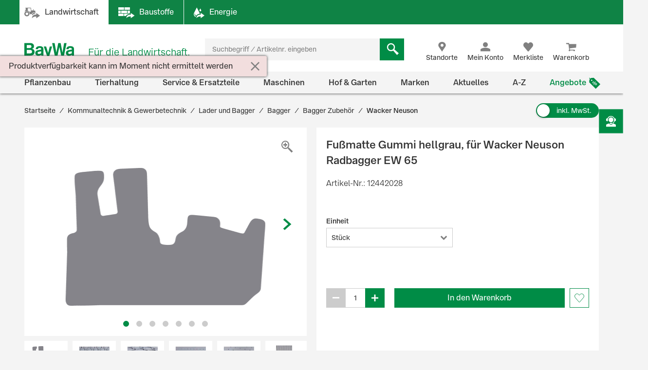

--- FILE ---
content_type: text/css;charset=UTF-8
request_url: https://www.baywa.de/_ui/prod/css/b2c-style-product.7fa1ffcd6559cfa65ce7.css
body_size: 27712
content:
.hyphenate{-webkit-hyphens:auto;-ms-hyphens:auto;hyphens:auto;-ms-word-break:break-all;word-break:break-all;word-break:break-word}.text-nowrap{overflow:hidden;text-overflow:ellipsis;white-space:nowrap}.collapse-icon-open:before{-webkit-transform:translateY(-50%) rotate(180deg);-ms-transform:translateY(-50%) rotate(180deg);transform:translateY(-50%) rotate(180deg)}.collapse-box{max-height:0;opacity:0;overflow:hidden;transition:max-height .3s cubic-bezier(0,1,0,1) .2s,opacity .3s linear}.border-left{border-left:1px solid #ccc}.border-right{border-right:1px solid #ccc}.border-bottom{border-bottom:1px solid #ccc}.border-top{border-top:1px solid #ccc}.border{border:1px solid #ccc}.background-white{background-color:#fff}.background-darker-gray{background-color:#333}.background-dark-gray{background-color:grey}.background-gray{background-color:#ccc}.background-light-gray{background-color:#f4f4f4}.background-primary{background-color:#008c46}.container-maxW{width:100%!important}.container-maxH{height:100%}.display-block{display:block}.display-inline-block{display:inline-block}.display-flex{display:flex;flex-wrap:wrap}@media (min-width:560px){.display-flex-xs{display:flex}}@media (min-width:768px){.display-flex-sm{display:flex}}@media (min-width:1024px){.display-flex-md{display:flex}}@media (min-width:1280px){.display-flex-lg{display:flex}}.flex-column{flex-direction:column}.display-none{display:none}.invisible{visibility:hidden}.flex-1{flex:1 1 auto}.relative{position:relative}.absolute{position:absolute}.clearfix:after,.clearfix:before{content:" ";display:table}.clearfix:after{clear:both}.pointer{cursor:pointer}.nowrap{white-space:nowrap}.pull-right{float:right!important}.pull-left{float:left!important}@media (min-width:1024px){.pull-right-md{float:right}}.product-review-stars{position:relative;white-space:nowrap}.product-review-stars.full .icon{margin-right:3px}.product-review-stars.full .icon:before{font-size:26px}.product-review-stars__reviews-jump-link{cursor:pointer;height:20px;position:absolute;width:100%;z-index:99}.product-review-stars.simple .icon:before{font-size:19px}.product-review-stars.medium{align-items:center;display:flex;justify-content:center}@media (min-width:768px){.product-review-stars.medium{justify-content:flex-start}}.product-review-stars.medium .icon:before{font-size:16px}@media (min-width:768px){.product-review-stars.medium .icon:before{font-size:19px}}.product-review-stars__counta{font-size:10px;font-weight:400;line-height:24px;padding-left:5px}@media (min-width:768px){.product-review-stars__counta{font-size:16px}}.product-review-stars__countb{font-size:20px;font-weight:700;padding-left:10px}.product-review-stars__countc{font-size:20px;margin-top:10px}.product-review-stars .icon{vertical-align:unset}.product-reviews .product-review-stars.medium{justify-content:flex-start}.product-reviews .product-review-stars.medium .icon:before{font-size:19px}.product-reviews .product-review-stars__counta{font-size:16px;font-weight:400;line-height:24px;padding-left:5px}.facet.categories .siblings{padding-left:10px}.facet.categories a{color:#333;display:block;font-weight:400;line-height:24px;min-height:24px;overflow:hidden;padding:0 10px 0 35px;position:relative;text-decoration:none;text-overflow:ellipsis;white-space:nowrap}.facet.categories a:before{border:1px solid #ccc;content:"";height:24px;left:0;position:absolute;top:50%;transform:translateY(-50%);width:24px}.facet.categories a.selected:after{background-color:#008c46;content:"";height:24px/2;left:24px/2;position:absolute;top:50%;transform:translate(-50%,-50%);width:24px/2}.facet:not(.categories) .facet-list.scroll{margin:-7px 10px 0 0;max-height:calc(100% - 115px);padding:10px 10px 0}@media (min-width:768px){.facet:not(.categories) .facet-list.scroll{margin-right:0;max-height:420px;padding-left:0;padding-right:10px}}.facet-name{align-items:center;background-color:#f4f4f4;cursor:pointer;display:flex;font-size:16px;font-weight:600;height:45px;margin-bottom:5px;padding:0 40px 0 10px;position:relative}@media (min-width:768px){.facet-name{background:transparent;border-bottom:1px solid #ccc;height:auto;margin-bottom:0;padding:15px 40px 5px 0}}.facet-toggle~.facet-name{position:relative}.facet-toggle~.facet-name:before{color:#008c46;content:"\e900";font-family:baywa-iconfont;font-size:14px;position:absolute;right:15px;top:50%;-webkit-transform:translateY(-50%);-ms-transform:translateY(-50%);transform:translateY(-50%);transition:transform .3s ease-in-out}.facet-toggle~.facet-name.collapse-icon:before{color:grey;content:"\e902";font-size:18px}@media (min-width:768px){.facet-toggle~.facet-name.collapse-icon:before{content:"\e900";right:0}}.facet-toggle~.facet-values{background-color:#fff;height:calc(100% - 50px);left:0;padding-top:45px;position:absolute;top:0;transform:translateX(-100%);transition:transform .3s ease-in-out;width:100%;z-index:1}@media (min-width:768px){.facet-toggle~.facet-values{max-height:0;opacity:0;overflow:hidden;padding-top:0;position:static;transform:translateX(0);transition:max-height .3s cubic-bezier(0,1,0,1) .2s,opacity .3s linear}}.facet-toggle~.facet-values .facet-name{position:absolute;top:0;width:100%;z-index:1}@media (min-width:768px){.facet-toggle~.facet-values .facet-name{display:none}}.facet-toggle~.facet-values .facet-back{color:#333;font-size:14px;padding:13px 0}.facet-toggle~.facet-values .facet-back:before{font-size:14px}.facet-toggle~.facet-values .facet-top-dark{color:#333}.facet-toggle:checked~.facet-name,.facet-toggle~.facet-values .facet-green{color:#008c46}.facet-toggle:checked~.facet-name:before{-webkit-transform:translateY(-50%) rotate(180deg);-ms-transform:translateY(-50%) rotate(180deg);transform:translateY(-50%) rotate(180deg)}.facet-toggle:checked~.facet-name.collapse-icon:before{color:#008c46}.facet-toggle:checked~.facet-values{transform:translateX(0)}@media (min-width:768px){.facet-toggle:checked~.facet-values{max-height:20000px;opacity:1;transition:max-height .3s cubic-bezier(1,0,1,0),opacity .3s linear .2s}}.facet-list{height:100%;list-style:none;margin:0;overflow:auto;padding:20px 10px 70px;position:relative;z-index:1000}@media (min-width:768px){.facet-list{margin:5px 0 10px;padding:0}}.facet-list .siblings .checkbox{justify-content:normal}.facet-list .checkbox{align-items:center;display:flex;justify-content:space-between}.facet-list .checkbox label{padding:10px 0}.facet-list label{height:auto;line-height:20px;min-height:40px}.facet-list li .checkbox label{padding:10px 35px}.facet-list.facet-selected .checkbox.checkbox-hidden label{padding-left:24px}.facet-list .more{color:#008c46;text-decoration:underline}.facet-list .more:hover{color:#006f3b}.facet-values .filter-headline{height:45px;margin:0;padding:25px 10px 0}@media (min-width:768px){.facet-values .filter-headline{display:none}}.facet-values .input-group{padding:10px 10px 0;z-index:1001}@media (min-width:768px){.facet-values .input-group{padding:15px 0 0}}.product-attributes:not(.wishlist__product-details){background-color:#fff;flex-direction:column;justify-content:flex-end;width:100%}.product-attributes:not(.wishlist__product-details):not([v-cloak]){display:flex}.product-attributes:not(.wishlist__product-details) .price{font-size:14px;font-weight:lighter;padding-top:15px}.product-attributes:not(.wishlist__product-details) .price .h3{color:#008c46;font-weight:700;margin-bottom:0}.product-attributes:not(.wishlist__product-details) .price del{color:grey;margin-right:10px}.product-attributes:not(.wishlist__product-details) .price .price-unit-data{display:inline-block;min-width:120px}.product-attributes:not(.wishlist__product-details) .price .price-unit-data.spinner>*{opacity:.4;visibility:visible}.product-attributes:not(.wishlist__product-details) .scale-prices{display:flex;flex-direction:column;font-size:14px}@media (min-width:1024px){.product-attributes:not(.wishlist__product-details) .scale-prices{font-size:12px}}.product-attributes:not(.wishlist__product-details) .scale-prices__header{background-color:grey;color:#fff;display:flex;font-weight:600;height:20px;justify-content:space-between;line-height:18px;padding:0 10px}.product-attributes:not(.wishlist__product-details) .scale-prices__header .quantity{flex:0 0 70px}.product-attributes:not(.wishlist__product-details) .scale-prices__header .scalePrice{flex:0 0 100px}.product-attributes:not(.wishlist__product-details) .scale-prices__header .discount{flex:1;text-align:right}.product-attributes:not(.wishlist__product-details) .scale-prices__item,.product-attributes:not(.wishlist__product-details) .scale-prices__title{align-items:center;display:flex;justify-content:flex-start;padding:3px}.product-attributes:not(.wishlist__product-details) .scale-prices__title{font-weight:700}.product-attributes:not(.wishlist__product-details) .scale-prices__item{align-items:center;border-bottom:0;border-top:none;display:flex;justify-content:space-between;padding:7px 10px}.product-attributes:not(.wishlist__product-details) .scale-prices__item:nth-of-type(odd){background-color:#f4f4f4}.product-attributes:not(.wishlist__product-details) .scale-prices__item .quantity{flex:0 0 70px}.product-attributes:not(.wishlist__product-details) .scale-prices__item .scalePrice{flex:0 0 100px}.product-attributes:not(.wishlist__product-details) .scale-prices__item .discount{flex:1;text-align:right}.product-attributes:not(.wishlist__product-details) .product-variations .form-group:not(:last-of-type){margin-bottom:10px}.product-attributes:not(.wishlist__product-details) .add_to_cart_form{padding:0 15px 15px}.product-attributes:not(.wishlist__product-details) .add_to_cart_form .dropdown-wrapper{align-items:end}.product-attributes:not(.wishlist__product-details) .cart-button.spinner{color:transparent}.product-attributes:not(.wishlist__product-details) .cart-button.spinner:after,.product-attributes:not(.wishlist__product-details) .cart-button.spinner:before{background-color:#fff}.product-attributes:not(.wishlist__product-details) .cart-button .icon{font-size:16px}.product-attributes:not(.wishlist__product-details) .ui-section__wrapper{display:flex;flex-wrap:wrap}@media (min-width:1024px){.product-attributes:not(.wishlist__product-details) .ui-section__wrapper{display:block}}.product-attributes:not(.wishlist__product-details) .quantity__container{order:1}.product-attributes:not(.wishlist__product-details) .quantity-and-price__container{order:2}.product-attributes:not(.wishlist__product-details) .add-to-cart__container{order:3}@media (-ms-high-contrast:active),(-ms-high-contrast:none){.product-attributes:not(.wishlist__product-details) .quantity-counter .btn{padding:0 25px 0 10px}}.product-attributes:not(.wishlist__product-details).details .base-price-part,.product-attributes:not(.wishlist__product-details).details .stock-info{font-size:14px;font-weight:lighter}.product-attributes:not(.wishlist__product-details).details .delivery-information{color:#008c46}.product-attributes:not(.wishlist__product-details).details .delivery-information a{font-size:14px;font-weight:lighter}.product-attributes:not(.wishlist__product-details).details .tax-info{color:#000;font-size:14px}@media (min-width:768px){.product-attributes:not(.wishlist__product-details).details .price{padding-top:20px}}@media (min-width:1024px){.product-attributes:not(.wishlist__product-details).details .price{padding-top:0}}.product-attributes:not(.wishlist__product-details).details .scale-prices__item{min-height:40px}@media (min-width:1024px){.product-attributes:not(.wishlist__product-details).details .add_to_cart_form{padding:20px}}.product-attributes:not(.wishlist__product-details).details .product-unit label{height:20px}.product-attributes:not(.wishlist__product-details).details.has-multiple-dropdowns:not(.has-scale-prices-table){position:relative}@media (min-width:1024px){.product-attributes:not(.wishlist__product-details).details.has-multiple-dropdowns:not(.has-scale-prices-table) .quantityunit__container{position:relative}.product-attributes:not(.wishlist__product-details).details.has-multiple-dropdowns:not(.has-scale-prices-table) .quantityunit__inner-container{bottom:0;position:absolute;right:0}.product-attributes:not(.wishlist__product-details).details.has-multiple-dropdowns:not(.has-scale-prices-table) .quantityunit__inner-container .product-unit label{height:auto}.product-attributes:not(.wishlist__product-details).details.js-init-scale-price-component.has-units .scale-prices__root-col{margin-bottom:-85px}.product-attributes:not(.wishlist__product-details).details.js-init-scale-price-component.has-units .product-variations .root-row{display:flex;flex-direction:row}.product-attributes:not(.wishlist__product-details).details.js-init-scale-price-component.has-units .product-variant-form__root-col{margin-top:auto}}.product-attributes:not(.wishlist__product-details).details .postcode-button{width:100%}.product-attributes:not(.wishlist__product-details).details .change-postcode-wrapper{font-size:14px;font-weight:100}.product-attributes:not(.wishlist__product-details).details .change-postcode-wrapper a{font-weight:lighter}.product-attributes:not(.wishlist__product-details).details .postalCode-modal{background-color:#f4f4f4;border:none;box-shadow:0 0 10px #ccc;height:100vh;margin-top:0;max-height:fit-content;max-width:817px;padding:0;width:auto}@media (min-width:768px){.product-attributes:not(.wishlist__product-details).details .postalCode-modal{height:fit-content;margin-top:auto;max-height:calc(100vh - 60px)}}.product-attributes:not(.wishlist__product-details).details .postalCode-modal[open]{-webkit-animation:showDialog .5s ease normal}@-webkit-keyframes showDialog{0%{transform:scale(.5)}to{transform:scale(1)}}.product-attributes:not(.wishlist__product-details).details .postalCode-modal__title{background-color:#fff;display:flex;font-weight:lighter;justify-content:space-between;padding:16px}@media (min-width:768px){.product-attributes:not(.wishlist__product-details).details .postalCode-modal__title{padding:24px}}.product-attributes:not(.wishlist__product-details).details .postalCode-modal__title .headline{font-size:20px;line-height:40px}@media (min-width:768px){.product-attributes:not(.wishlist__product-details).details .postalCode-modal__title .headline{font-size:32px}}.product-attributes:not(.wishlist__product-details).details .postalCode-modal__title .close-modal-icon:before{font-size:16px}.product-attributes:not(.wishlist__product-details).details .postalCode-modal__form{background-color:#f4f4f4;padding:16px}@media (min-width:768px){.product-attributes:not(.wishlist__product-details).details .postalCode-modal__form{padding:24px}}.product-attributes:not(.wishlist__product-details).details .postalCode-modal__form .input-info{display:flex;flex-direction:column;line-height:24px}@media (min-width:768px){.product-attributes:not(.wishlist__product-details).details .postalCode-modal__form .input-info{flex-direction:row}}.product-attributes:not(.wishlist__product-details).details .postalCode-modal__form .input-info .postcode-input-wrapper{order:2}@media (min-width:768px){.product-attributes:not(.wishlist__product-details).details .postalCode-modal__form .input-info .postcode-input-wrapper{order:1}}.product-attributes:not(.wishlist__product-details).details .postalCode-modal__form .input-info .postcode-input-wrapper label{font-weight:600}.product-attributes:not(.wishlist__product-details).details .postalCode-modal__form .input-info .postcode-input-wrapper input{min-width:270px}.product-attributes:not(.wishlist__product-details).details .postalCode-modal__form .input-info .info-postcode{display:flex;gap:8px;margin-bottom:24px;margin-left:0}@media (min-width:768px){.product-attributes:not(.wishlist__product-details).details .postalCode-modal__form .input-info .info-postcode{margin-bottom:0;margin-left:24px;order:1}}.product-attributes:not(.wishlist__product-details).details .postalCode-modal__form .input-info .info-postcode .info-title{margin-bottom:4px}.product-attributes:not(.wishlist__product-details).details .postalCode-modal__buttons{align-items:center;display:flex;flex-direction:column;justify-content:end;margin-top:24px}@media (min-width:768px){.product-attributes:not(.wishlist__product-details).details .postalCode-modal__buttons{flex-direction:row;margin-top:40px}}.product-attributes:not(.wishlist__product-details).details .postalCode-modal__buttons .close-postcode-modal{color:#008c46;font-weight:600;order:2;text-decoration:underline}@media (min-width:768px){.product-attributes:not(.wishlist__product-details).details .postalCode-modal__buttons .close-postcode-modal{order:1}}.product-attributes:not(.wishlist__product-details).details .postalCode-modal__buttons .show-price-button{line-height:24px;margin-bottom:16px;margin-left:0;order:1;padding:8px 16px;width:100%}@media (min-width:768px){.product-attributes:not(.wishlist__product-details).details .postalCode-modal__buttons .show-price-button{margin-bottom:0;margin-left:48px;order:2;width:270px}}.product-attributes:not(.wishlist__product-details).details .postalCode-modal::backdrop{background-color:#fff;height:100%;left:0;opacity:.9;position:fixed;top:0;width:100%}.product-attributes:not(.wishlist__product-details):not(.details) .change-postcode-wrapper{display:none}.product-attributes:not(.wishlist__product-details).list .product-title{padding:0}.product-attributes:not(.wishlist__product-details).list .title{color:#333;margin-top:20px;text-decoration:none}.product-attributes:not(.wishlist__product-details).list .price{padding:20px 0 0}.product-attributes:not(.wishlist__product-details) .form-group{margin-bottom:0}.productDetails__top-wrapper{font-size:14px;font-weight:100;line-height:24px;margin-top:20px}.productDetails__top-wrapper>p{margin:0 0 8px;padding-left:30px;position:relative}.productDetails__top-wrapper>p .icon{left:0;position:absolute}@media (min-width:1024px){.productDetails__top-wrapper{margin-top:0}}.productDetails__bottom{display:flex;flex-direction:column;font-weight:lighter;justify-content:space-between}@media (min-width:1024px){.productDetails__bottom{flex-direction:row}}.productDetails__bottom-link-wrapper{display:flex;flex-direction:column}.productDetails__bottom-wrapper{flex:auto;font-size:14px;padding:15px 15px 10px;text-align:center}@media (min-width:768px){.productDetails__bottom-wrapper{padding:0 20px 15px}}@media (min-width:1024px){.productDetails__bottom-wrapper{text-align:right}}.productDetails__bottom-wrapper:last-child{padding-bottom:15px}@media (min-width:768px){.productDetails__bottom-wrapper:last-child{padding-bottom:20px}}@media (min-width:1024px){.productDetails__bottom-wrapper.min-order{text-align:left}}.product-image-gallery .gallery-image,.product-image-gallery-thumbnails .gallery-image{background-color:#fff;position:relative;text-align:center}.product-image-gallery .gallery-image .img-responsive,.product-image-gallery-thumbnails .gallery-image .img-responsive{height:fit-content;left:50%;max-height:100%;max-width:100%;position:absolute;top:50%;transform:translate(-50%,-50%);-ms-transform:translate(-50%,-50%);-webkit-transform:translate(-50%,-50%);width:auto}.product-image-gallery .gallery-image .img-responsive.gallery-image__video--img,.product-image-gallery-thumbnails .gallery-image .img-responsive.gallery-image__video--img{max-height:none}.product-image-gallery .gallery-image .healthy-living-logo,.product-image-gallery-thumbnails .gallery-image .healthy-living-logo{height:25%;position:absolute;right:0;top:0;width:25%}.product-image-gallery .slick-arrow,.product-image-gallery-thumbnails .slick-arrow,.product-image-slider .slick-arrow{background:#fff;border:0;color:transparent;display:flex;font-family:baywa-iconfont;font-size:0;height:calc(100% - 10px);justify-content:center;line-height:0;padding:0;position:absolute;top:10px;width:30px;z-index:1}.product-image-gallery .slick-arrow:before,.product-image-gallery-thumbnails .slick-arrow:before,.product-image-slider .slick-arrow:before{background-color:transparent;color:#008c46;font-size:24px;left:50%;position:absolute;top:50%;transform:translateX(-50%)}.product-image-gallery .slick-arrow:hover:before,.product-image-gallery-thumbnails .slick-arrow:hover:before,.product-image-slider .slick-arrow:hover:before{color:#008c46}.product-image-gallery .slick-arrow.slick-disabled,.product-image-gallery-thumbnails .slick-arrow.slick-disabled,.product-image-slider .slick-arrow.slick-disabled{opacity:0;pointer-events:none}.product-image-gallery .slick-arrow.slick-prev,.product-image-gallery-thumbnails .slick-arrow.slick-prev,.product-image-slider .slick-arrow.slick-prev{left:10px}.product-image-gallery .slick-arrow.slick-prev:before,.product-image-gallery-thumbnails .slick-arrow.slick-prev:before,.product-image-slider .slick-arrow.slick-prev:before{content:"\e901"}.product-image-gallery .slick-arrow.slick-next,.product-image-gallery-thumbnails .slick-arrow.slick-next,.product-image-slider .slick-arrow.slick-next{right:0}.product-image-gallery .slick-arrow.slick-next:before,.product-image-gallery-thumbnails .slick-arrow.slick-next:before,.product-image-slider .slick-arrow.slick-next:before{content:"\e902"}.product-image-gallery-wrapper{overflow:hidden}@media (min-width:768px){.product-image-gallery-wrapper{background-color:transparent;clear:inherit}}.product-image-gallery-wrapper .ribbon-wrapper{background-color:#fff}@media (min-width:1024px){.product-image-gallery-wrapper .ribbon-wrapper{position:absolute;top:20px}}.product-image-gallery{background-color:#fff;padding:15px 15px 50px}@media (min-width:768px){.product-image-gallery{padding:20px 20px 50px}}.product-image-gallery>div:not(:first-of-type){position:absolute;visibility:hidden}.product-image-gallery .gallery-image{padding-bottom:145px}@media (min-width:560px){.product-image-gallery .gallery-image{padding-bottom:255px}}@media (min-width:768px){.product-image-gallery .gallery-image{padding-bottom:210px}}@media (min-width:1024px){.product-image-gallery .gallery-image{margin-top:50px;padding-bottom:72%}}@media (min-width:1280px){.product-image-gallery .gallery-image{padding-bottom:57%}}.product-image-gallery .gallery-image .icon-zoom-in{align-items:center;background-color:#fff;cursor:pointer;display:flex;height:40px;justify-content:center;position:absolute;right:0;top:0;width:40px;z-index:1}@media (min-width:1024px){.product-image-gallery .gallery-image .icon-zoom-in{top:-50px}}.product-image-gallery .gallery-image__video{position:relative}.product-image-gallery .gallery-image__video--text{align-items:center;color:#fff;display:flex;flex-direction:column;left:50%;position:absolute;top:50%;transform:translate(-50%,-50%);width:calc(100% - 80px);z-index:1}.product-image-gallery .gallery-image__video--text a{color:#fff}.product-image-gallery .gallery-image__video--icon-play{fill:#fff;cursor:pointer;height:32px;margin:0 0 15px;width:32px}.product-image-gallery .gallery-image__video--icon-play:hover{fill:#008c46;background-color:#fff}.product-image-gallery .gallery-image__video--iframe{height:100%;left:50%;max-width:100%;position:absolute;top:50%;transform:translate(-50%,-50%);width:100%}.product-image-gallery .gallery-image__video--iframe[height="360"]{z-index:1}.product-image-gallery .gallery-image__video--iframe:-webkit-full-screen{transform:none}.product-image-gallery img[data-zoom-image]{cursor:pointer}.product-image-gallery .slick-slide>div>div{display:block!important}.product-image-gallery .slick-arrow{height:60px;top:50%;transform:translateY(calc(-50% - 15px));width:40px}.product-image-gallery .slick-arrow.slick-prev{left:20px}.product-image-gallery .slick-arrow.slick-prev:before{content:"\e901"}.product-image-gallery .slick-arrow.slick-next{right:20px}.product-image-gallery .slick-arrow.slick-next:before{content:"\e902"}.product-image-gallery .slick-dots{align-items:center;bottom:0;display:flex;flex-wrap:wrap;height:50px;justify-content:center;left:0;list-style:none;margin:0;padding:0 15px 0 0;position:absolute;width:100%;z-index:3}.product-image-gallery .slick-dots li{cursor:pointer;padding-left:15px}.product-image-gallery .slick-dots li button{background:transparent;border:0;color:transparent;cursor:pointer;display:block;font-size:0;height:12px;line-height:0;outline:none;padding:5px;position:relative;width:12px}.product-image-gallery .slick-dots li button:before{background-color:#ccc;border-radius:50%;content:" ";height:12px;left:0;position:absolute;top:0;transition:background-color .3s linear;width:12px}.product-image-gallery .slick-dots li.slick-active button:before{background-color:#008c46}.product-image-gallery-thumbnails{margin-left:-10px;overflow:hidden}.product-image-gallery-thumbnails>div:nth-child(6)~div{position:absolute;visibility:hidden}.product-image-gallery-thumbnails .gallery-image{padding-bottom:75%}.product-image-gallery-thumbnails .gallery-image .img-responsive{padding:10px}.product-image-gallery-thumbnails .gallery-image__video.loaded:after{animation:none;background-color:#fff;border-radius:0;color:#008c46;content:"\25b6";font-size:7px;height:10px;left:50%;line-height:.5;padding:3px;position:absolute;top:50%;transform:translate(-50%,-50%);width:10px;z-index:2}.product-image-gallery-thumbnails .slick-slide{border:none;cursor:pointer}@media (min-width:1024px){.product-variants-exploded-view .ribbon-wrapper{left:calc(10% + 3.2px)!important;margin-left:2px!important;margin-top:60px!important}}@media (min-width:768px){.product-variants-exploded-view .ribbon-wrapper{border-width:110px;border-bottom:none;border-top:110px solid #f5be37;bottom:auto;left:calc(10% + 3.2px);margin-left:3px;margin-top:60px;top:0;width:0}.product-variants-exploded-view .ribbon-wrapper .ribbon{bottom:60px;left:50px;position:absolute;top:auto;transform:translate(-50%) rotate(-45deg);transform-origin:center bottom}}.page-productVariants{height:auto!important}@media (min-width:1024px){.page-productVariants .ribbon-wrapper{left:18.18182%;margin-left:5px}.page-productVariants .product-tile .ribbon-wrapper{left:0;margin-left:0}.page-productVariants .product-image-gallery{margin-left:18.18182%}.page-productVariants .product-image-gallery-thumbnails{float:left;height:calc(100% + 10px);margin:-10px 0 0;width:18.18182%}}.page-productVariants .product-image-gallery-thumbnails>div:nth-child(n+6){display:none}@media (min-width:1280px){.page-productVariants .product-image-gallery-thumbnails>div:nth-child(n+5){display:none}}.page-productVariants .product-image-gallery-thumbnails .slick-arrow{height:30px;left:0;width:calc(100% - 10px)}.page-productVariants .product-image-gallery-thumbnails .slick-arrow.slick-prev:before{content:"\e903"}.page-productVariants .product-image-gallery-thumbnails .slick-arrow.slick-next{bottom:0;top:auto}.page-productVariants .product-image-gallery-thumbnails .slick-arrow.slick-next:before{content:"\e900"}@media (min-width:768px){.page-productVariants .product-details--exploded-view .product-image-gallery{margin-left:calc(10% - 1px)}}@media (min-width:1280px){.page-productVariants .product-details--exploded-view .product-image-gallery{margin-left:115px}}@media (min-width:768px){.page-productVariants .product-details--exploded-view .product-image-gallery .gallery-image{padding-bottom:calc(47% - 30px)}}@media (min-width:1024px){.page-productVariants .product-details--exploded-view .product-image-gallery .gallery-image{padding-bottom:calc(48% - 30px)}}@media (min-width:1280px){.page-productVariants .product-details--exploded-view .product-image-gallery .gallery-image{padding-bottom:453px}}@media (min-width:768px){.page-productVariants .product-details--exploded-view .product-image-gallery-thumbnails{float:left;height:calc(100% + 10px);margin:-10px 0 0;width:calc(10% - 1px)}}@media (min-width:1280px){.page-productVariants .product-details--exploded-view .product-image-gallery-thumbnails{width:115px}}.product-tile{height:100%;perspective:2000px;position:relative}.product-tile__link:before{bottom:0;content:"";left:0;position:absolute;right:0;top:0}.product-tile__cta-wrapper{padding-top:10px}@media (min-width:560px){.product-tile__cta-wrapper{padding-left:15px;padding-right:15px;padding-top:20px}}.product-tile__cta{position:relative;z-index:1}.product-tile .close-flipped-card{position:absolute;right:0;top:0;transform:translate(33%,-33%);z-index:1}.product-tile .product-review-stars{padding-top:10px;text-align:center}@media (min-width:768px){.product-tile .product-review-stars{padding:15px 15px 0;text-align:left}}.product-tile .flip-wrapper{height:100%}.product-tile .flip-wrapper .front{display:flex;flex-direction:column;height:100%}@media (min-width:560px){.product-tile .flip-wrapper .front{padding-bottom:15px}}.product-tile .flip-wrapper .front:hover{box-shadow:0 0 5px rgba(0,0,0,.2)}.product-tile .flip-wrapper .front.tile-wishlist{justify-content:space-between;padding-bottom:0}.product-tile .flip-wrapper .front.tile-wishlist .soldout-banner{padding:15px 50px 15px 15px}.product-tile .flip-wrapper .front.tile-wishlist.soldout .like-button:before{color:#fff}.product-tile .soldout-banner{background-color:#f5be37;color:#fff;display:flex;font-size:10px;line-height:13px;margin-bottom:2px;padding:5px}.product-tile .soldout-banner .icon:before{color:#fff;padding:5px 5px 0 0}.product-tile .soldout-banner .icon:empty:before{font-size:15px}@media (min-width:560px){.product-tile .soldout-banner{font-size:inherit;line-height:1.286em;padding:15px}.product-tile .soldout-banner .icon:before{color:#fff;padding-right:15px}.product-tile .soldout-banner .icon:empty:before{font-size:24px}}.product-tile .product-rating{display:block}.product-tile .product-attributes{justify-content:flex-end}.product-tile .product-attributes .add_to_cart_form{padding:0}@media (min-width:560px){.product-tile .product-attributes .add_to_cart_form{padding:0 15px 15px}}.product-tile .product-attributes .add_to_cart_form .cart-button{margin:0 -5px;max-width:none;width:calc(100% + 10px)}@media (min-width:560px){.product-tile .product-attributes .add_to_cart_form .cart-button{margin:0;width:100%}}.product-tile .product-attributes .add_to_cart_form .tooltip{left:-10px!important;width:calc(100% + 20px)}.product-tile .product-attributes .scale-price-link-to-ads{align-items:center;display:flex;font-size:10px;padding-top:15px}@media (min-width:560px){.product-tile .product-attributes .scale-price-link-to-ads{display:none}}.product-tile .product-attributes .scale-price-link-to-ads .icon:before{color:#008c46;font-size:20px;padding-left:3px;transform:rotate(180deg)}.product-tile__image-wrapper{padding:5px;position:relative}@media (min-width:560px){.product-tile__image-wrapper{padding:15px}}.product-tile__image-wrapper .icon-info{cursor:pointer;left:1rem;position:absolute;top:1rem;z-index:2}.product-tile__image-wrapper .product-tile__image{margin-bottom:20px;padding-bottom:100%;position:relative}.product-tile__image-wrapper .product-tile__image img{height:fit-content;left:50%;max-height:100%;max-width:100%;position:absolute;top:50%;transform:translate(-50%,-50%);transition:opacity .5s linear;width:auto;z-index:0}.product-tile__image-wrapper .product-tile__image.small{margin:0;padding-bottom:130px}.product-tile__image-wrapper .product-brand{height:55px;position:absolute;right:5px;top:65px;width:55px;z-index:0}@media (min-width:560px){.product-tile__image-wrapper .product-brand{right:15px;top:100px}}.product-tile__image-wrapper .ribbon-wrapper{left:0;position:absolute}.product-tile .title{display:-webkit-box;-webkit-hyphens:auto;-ms-hyphens:auto;hyphens:auto;margin:30px 0 0;min-height:3.6em;overflow:hidden;padding:0 5px;-ms-word-break:break-all;word-break:break-all;word-break:break-word;-webkit-line-clamp:3;-webkit-box-orient:vertical}@media (min-width:560px){.product-tile .title{height:auto;max-height:none;min-height:auto;padding:0 15px;-webkit-line-clamp:unset;display:block;overflow:inherit;-webkit-box-orient:unset}.product-tile .title.short{display:-webkit-box;overflow:hidden;-webkit-line-clamp:2;-webkit-box-orient:vertical}}.product-tile .title a{color:#333;text-decoration:none}.product-tile .rating{padding-top:5px}.product-tile .stock-info{font-size:10px;font-weight:lighter;padding:10px 5px 0;text-align:center}@media (min-width:560px){.product-tile .stock-info{font-size:14px;font-weight:400;padding:10px 15px 0;text-align:left}}.product-tile .back .stock-info{padding:10px 0}@media (min-width:560px){.product-tile .back .stock-info{padding:10px 15px 0}}.product-tile .ts-stars-emptyBar,.product-tile .ts-stars-fullBar,.product-tile .ts-stars-wrapper{padding:10px 0 0 5px}@media (min-width:560px){.product-tile .ts-stars-emptyBar,.product-tile .ts-stars-fullBar,.product-tile .ts-stars-wrapper{padding:10px 0 0 15px}}.product-tile .variants{background-color:#f4f4f4;font-size:10px;font-weight:lighter;margin:10px 5px 0;overflow:hidden;padding:5px 10px;text-overflow:ellipsis;white-space:nowrap}@media (min-width:560px){.product-tile .variants{font-size:14px;font-weight:400;margin:30px 15px 0}}.product-tile .variants .icon{padding-right:5px}.product-tile .variants .icon:before{color:#008c46;font-size:20px}.product-tile .price{display:flex;flex-direction:column;font-size:10px;font-weight:lighter;height:80px;justify-content:flex-end;line-height:13px;padding:10px 5px 0;text-align:center;vertical-align:bottom}@media (min-width:560px){.product-tile .price{font-size:14px;height:auto;line-height:inherit;padding:20px 15px 0}}.product-tile .price .h3{color:inherit;font-size:16px;font-weight:700;line-height:1em;margin-bottom:5px}.product-tile .price del,.product-tile .price__strike-price{color:grey;font-size:14px;pointer-events:none}.product-tile .price .delivery-cost-free-text,.product-tile .price .delivery-cost-text{font-size:10px;font-weight:lighter;line-height:12px}@media (min-width:768px){.product-tile .price .delivery-cost-free-text,.product-tile .price .delivery-cost-text{font-size:14px;line-height:21px}}.product-tile .h2{font-size:14px;margin-bottom:0;padding:20px 0 0;text-align:center}.product-tile .competence-proof-tile{align-items:center;display:flex;padding:15px 5px 0}@media (min-width:560px){.product-tile .competence-proof-tile{padding:20px 15px 0}}.product-tile .competence-proof-tile .icon{padding-right:10px}.product-tile .buy-button{padding:15px 0 0}@media (min-width:560px){.product-tile .buy-button{padding:20px 15px 0}}.product-tile .like-button{padding:10px;position:absolute;right:5px;top:5px;z-index:1}.product-tile .like-button:before{color:#ccc}.product-tile .like-button:hover:before{color:inherit}.product-tile .details,.product-tile .flipped .like-button{display:none}@media (min-width:560px){.product-tile .details{display:block;padding:0 15px}.product-tile .details~.stock-info{padding:20px 15px 0}}.product-tile .details .table{font-size:14px;margin-bottom:-2px;margin-top:20px}.product-tile .details .table td{-webkit-hyphens:auto;-ms-hyphens:auto;hyphens:auto;width:50%;-ms-word-break:break-all;word-break:break-all;word-break:break-word}.product-tile .tooltip{left:0!important;width:100%}.product-tile .tooltip-inner{max-width:100%}.product-tile .tooltip-arrow{left:65%!important}.product-tile .ribbon-wrapper{line-height:13px;pointer-events:none}.product-tile .btn{font-size:14px;padding:0}@media (min-width:560px){.product-tile .btn{font-size:16px;padding:0 20px}.product-tile .btn__add-to-cart__icon{display:none}}.product-tile .btn__add-to-cart__text{display:none}@media (min-width:560px){.product-tile .btn__add-to-cart__text{display:block}}.product-tile .btn:after,.product-tile .btn:before{background-color:#fff}.product-tile .quantity-counter .btn{padding:0 10px}.product-tile .product-unit label{display:none}@media (min-width:560px){.product-tile .product-unit label{display:inline-block}}.product-tile .btn-calculate-price{color:#008c46;font-size:14px;font-weight:lighter;text-align:center;text-decoration:underline;width:100%}@media (min-width:560px){.product-tile .btn-calculate-price{background-color:#fff;box-shadow:inset 0 0 0 1px #008c46;cursor:pointer;display:block;font-size:16px;font-weight:400;height:40px;line-height:40px;padding:0 20px;text-decoration:none;transition:background-color .2s linear,color .2s linear;vertical-align:middle;white-space:nowrap}}.product-tile .btn-calculate-price:hover{color:#006f3b}@media (min-width:560px){.product-tile .btn-calculate-price:hover{background-color:#008c46;color:#fff}}.product-tile .text-danger,.product-tile .text-info,.product-tile .text-standard,.product-tile .text-success,.product-tile .text-warning{font-size:10px}@media (min-width:560px){.product-tile .text-danger,.product-tile .text-info,.product-tile .text-standard,.product-tile .text-success,.product-tile .text-warning{font-size:inherit}}table{border-collapse:separate;border-spacing:2px;min-width:100%}table.table.scrollable{overflow:auto;table-layout:fixed}table.table.scrollable td,table.table.scrollable th{white-space:nowrap}table.table.scrollable-lg,table.table.scrollable-md,table.table.scrollable-sm{display:flex;flex-wrap:wrap}table.table.scrollable-lg tr,table.table.scrollable-md tr,table.table.scrollable-sm tr{display:block;vertical-align:top}table.table.scrollable-lg tr:not(:first-of-type),table.table.scrollable-md tr:not(:first-of-type),table.table.scrollable-sm tr:not(:first-of-type){margin-left:-2px}table.table.scrollable-lg tr:first-of-type td,table.table.scrollable-md tr:first-of-type td,table.table.scrollable-sm tr:first-of-type td{margin-left:0}table.table.scrollable-lg tr:last-of-type td,table.table.scrollable-md tr:last-of-type td,table.table.scrollable-sm tr:last-of-type td{margin-right:0}table.table.scrollable-lg.no-colspan-height td,table.table.scrollable-md.no-colspan-height td,table.table.scrollable-sm.no-colspan-height td{height:auto!important}table.table.scrollable-lg td,table.table.scrollable-lg th,table.table.scrollable-md td,table.table.scrollable-md th,table.table.scrollable-sm td,table.table.scrollable-sm th{display:block;line-height:1.5em;margin:2px;min-height:calc(1.5em + 16px);white-space:nowrap}table.table.scrollable-lg td[colspan="1"],table.table.scrollable-lg th[colspan="1"],table.table.scrollable-md td[colspan="1"],table.table.scrollable-md th[colspan="1"],table.table.scrollable-sm td[colspan="1"],table.table.scrollable-sm th[colspan="1"]{height:calc(1.5em + 16px)}table.table.scrollable-lg td[colspan="2"],table.table.scrollable-lg th[colspan="2"],table.table.scrollable-md td[colspan="2"],table.table.scrollable-md th[colspan="2"],table.table.scrollable-sm td[colspan="2"],table.table.scrollable-sm th[colspan="2"]{height:calc(3em + 34px)}table.table.scrollable-lg td[colspan="3"],table.table.scrollable-lg th[colspan="3"],table.table.scrollable-md td[colspan="3"],table.table.scrollable-md th[colspan="3"],table.table.scrollable-sm td[colspan="3"],table.table.scrollable-sm th[colspan="3"]{height:calc(4.5em + 52px)}table.table.scrollable-lg td[colspan="4"],table.table.scrollable-lg th[colspan="4"],table.table.scrollable-md td[colspan="4"],table.table.scrollable-md th[colspan="4"],table.table.scrollable-sm td[colspan="4"],table.table.scrollable-sm th[colspan="4"]{height:calc(6em + 70px)}table.table.scrollable-lg td[colspan="5"],table.table.scrollable-lg th[colspan="5"],table.table.scrollable-md td[colspan="5"],table.table.scrollable-md th[colspan="5"],table.table.scrollable-sm td[colspan="5"],table.table.scrollable-sm th[colspan="5"]{height:calc(7.5em + 88px)}table.table.scrollable-lg td[colspan="6"],table.table.scrollable-lg th[colspan="6"],table.table.scrollable-md td[colspan="6"],table.table.scrollable-md th[colspan="6"],table.table.scrollable-sm td[colspan="6"],table.table.scrollable-sm th[colspan="6"]{height:calc(9em + 106px)}table.table.scrollable-lg td[colspan="7"],table.table.scrollable-lg th[colspan="7"],table.table.scrollable-md td[colspan="7"],table.table.scrollable-md th[colspan="7"],table.table.scrollable-sm td[colspan="7"],table.table.scrollable-sm th[colspan="7"]{height:calc(10.5em + 124px)}table.table.scrollable-lg td[colspan="8"],table.table.scrollable-lg th[colspan="8"],table.table.scrollable-md td[colspan="8"],table.table.scrollable-md th[colspan="8"],table.table.scrollable-sm td[colspan="8"],table.table.scrollable-sm th[colspan="8"]{height:calc(12em + 142px)}table.table.scrollable-lg td[colspan="9"],table.table.scrollable-lg th[colspan="9"],table.table.scrollable-md td[colspan="9"],table.table.scrollable-md th[colspan="9"],table.table.scrollable-sm td[colspan="9"],table.table.scrollable-sm th[colspan="9"]{height:calc(13.5em + 160px)}table.table.scrollable-lg td[colspan="10"],table.table.scrollable-lg th[colspan="10"],table.table.scrollable-md td[colspan="10"],table.table.scrollable-md th[colspan="10"],table.table.scrollable-sm td[colspan="10"],table.table.scrollable-sm th[colspan="10"]{height:calc(15em + 178px)}table.table.scrollable-lg td[colspan="11"],table.table.scrollable-lg th[colspan="11"],table.table.scrollable-md td[colspan="11"],table.table.scrollable-md th[colspan="11"],table.table.scrollable-sm td[colspan="11"],table.table.scrollable-sm th[colspan="11"]{height:calc(16.5em + 196px)}table.table.scrollable-lg td[colspan="12"],table.table.scrollable-lg th[colspan="12"],table.table.scrollable-md td[colspan="12"],table.table.scrollable-md th[colspan="12"],table.table.scrollable-sm td[colspan="12"],table.table.scrollable-sm th[colspan="12"]{height:calc(18em + 214px)}table.table.scrollable-lg td[colspan="13"],table.table.scrollable-lg th[colspan="13"],table.table.scrollable-md td[colspan="13"],table.table.scrollable-md th[colspan="13"],table.table.scrollable-sm td[colspan="13"],table.table.scrollable-sm th[colspan="13"]{height:calc(19.5em + 232px)}table.table.scrollable-lg td[colspan="14"],table.table.scrollable-lg th[colspan="14"],table.table.scrollable-md td[colspan="14"],table.table.scrollable-md th[colspan="14"],table.table.scrollable-sm td[colspan="14"],table.table.scrollable-sm th[colspan="14"]{height:calc(21em + 250px)}table.table.scrollable-lg td[colspan="15"],table.table.scrollable-lg th[colspan="15"],table.table.scrollable-md td[colspan="15"],table.table.scrollable-md th[colspan="15"],table.table.scrollable-sm td[colspan="15"],table.table.scrollable-sm th[colspan="15"]{height:calc(22.5em + 268px)}table.table.scrollable-lg td:not([colspan="1"]),table.table.scrollable-lg th:not([colspan="1"]),table.table.scrollable-md td:not([colspan="1"]),table.table.scrollable-md th:not([colspan="1"]),table.table.scrollable-sm td:not([colspan="1"]),table.table.scrollable-sm th:not([colspan="1"]){-webkit-hyphens:auto;-ms-hyphens:auto;hyphens:auto;white-space:normal;-ms-word-break:break-all;word-break:break-all;word-break:break-word}table.table.scrollable-lg caption,table.table.scrollable-md caption,table.table.scrollable-sm caption{margin:0;width:100%}table.table.scrollable-lg thead,table.table.scrollable-md thead,table.table.scrollable-sm thead{display:flex;max-width:66.6666%;padding-right:2px}table.table.scrollable-lg thead tr:nth-child(odd),table.table.scrollable-lg thead+tbody tr:nth-child(2n),table.table.scrollable-md thead tr:nth-child(odd),table.table.scrollable-md thead+tbody tr:nth-child(2n),table.table.scrollable-sm thead tr:nth-child(odd),table.table.scrollable-sm thead+tbody tr:nth-child(2n){background-color:transparent}table.table.scrollable-lg thead+tbody tr:nth-child(2n) td,table.table.scrollable-md thead+tbody tr:nth-child(2n) td,table.table.scrollable-sm thead+tbody tr:nth-child(2n) td{background-color:#f4f4f4}table.table.scrollable-lg thead+tbody tr:nth-child(odd) td,table.table.scrollable-md thead+tbody tr:nth-child(odd) td,table.table.scrollable-sm thead+tbody tr:nth-child(odd) td{background-color:transparent}table.table.scrollable-lg tbody,table.table.scrollable-md tbody,table.table.scrollable-sm tbody{display:flex;flex-basis:0;flex-grow:1;flex-shrink:1;overflow-x:overlay;overflow-y:hidden}table.table.scrollable-lg tbody tr,table.table.scrollable-md tbody tr,table.table.scrollable-sm tbody tr{flex:1 0 auto}table.table.scrollable-lg tbody tr:nth-child(odd),table.table.scrollable-md tbody tr:nth-child(odd),table.table.scrollable-sm tbody tr:nth-child(odd){background-color:transparent}table.table.scrollable-lg tbody tr:nth-child(odd) td,table.table.scrollable-md tbody tr:nth-child(odd) td,table.table.scrollable-sm tbody tr:nth-child(odd) td{background-color:#f4f4f4}table.table.scrollable-lg tbody::-webkit-scrollbar,table.table.scrollable-md tbody::-webkit-scrollbar,table.table.scrollable-sm tbody::-webkit-scrollbar{-webkit-appearance:none}table.table.scrollable-lg tbody::-webkit-scrollbar:vertical,table.table.scrollable-md tbody::-webkit-scrollbar:vertical,table.table.scrollable-sm tbody::-webkit-scrollbar:vertical{width:8px}table.table.scrollable-lg tbody::-webkit-scrollbar:horizontal,table.table.scrollable-md tbody::-webkit-scrollbar:horizontal,table.table.scrollable-sm tbody::-webkit-scrollbar:horizontal{height:8px}table.table.scrollable-lg tbody::-webkit-scrollbar-thumb,table.table.scrollable-md tbody::-webkit-scrollbar-thumb,table.table.scrollable-sm tbody::-webkit-scrollbar-thumb{background-color:grey;border-radius:10px}table.table.scrollable-lg tbody::-webkit-scrollbar-track,table.table.scrollable-md tbody::-webkit-scrollbar-track,table.table.scrollable-sm tbody::-webkit-scrollbar-track{background-color:#f4f4f4;border-radius:10px}@media (min-width:768px){table.table.scrollable-sm{display:table}table.table.scrollable-sm caption{margin:0 2px;width:auto}table.table.scrollable-sm thead{display:table-row-group;max-width:none}table.table.scrollable-sm tbody{display:table-row-group;white-space:normal}table.table.scrollable-sm tr{display:table-row}table.table.scrollable-sm td,table.table.scrollable-sm th{display:table-cell;height:auto!important;white-space:normal}}@media (min-width:1024px){table.table.scrollable-md{display:table}table.table.scrollable-md caption{margin:0 2px;width:auto}table.table.scrollable-md thead{display:table-row-group;max-width:none}table.table.scrollable-md tbody{display:table-row-group;white-space:normal}table.table.scrollable-md tr{display:table-row}table.table.scrollable-md td,table.table.scrollable-md th{display:table-cell;height:auto!important;white-space:normal}}@media (min-width:1280px){table.table.scrollable-lg{display:table}table.table.scrollable-lg caption{margin:0 2px;width:auto}table.table.scrollable-lg thead{display:table-row-group;max-width:none}table.table.scrollable-lg tbody{display:table-row-group;white-space:normal}table.table.scrollable-lg tr{display:table-row}table.table.scrollable-lg td,table.table.scrollable-lg th{display:table-cell;height:auto!important;white-space:normal}}table.table caption{margin:0 2px;text-align:left}table.table caption,table.table td{padding:7px 10px}table.table caption,table.table thead td{background-color:#829b96;color:#fff}table.table tbody{vertical-align:inherit}table.table thead+tbody tr:nth-child(2n),table.table tr:nth-child(odd){background-color:#f4f4f4}table.table thead+tbody tr:nth-child(odd){background-color:transparent}table.hover-h tbody tr:hover td{background-color:#829b96}table.hover-v{overflow:hidden}table.hover-v caption{position:relative;z-index:1}table.hover-v td,table.hover-v th{line-height:1.5em;position:relative;white-space:nowrap;z-index:1}table.hover-v td:hover,table.hover-v th:hover{z-index:0}table.hover-v td:hover:before,table.hover-v th:hover:before{background:linear-gradient(180deg,rgba(130,155,150,0) 0,rgba(130,155,150,0) 1px,#829b96 0,#829b96 calc(100% - 1px),rgba(130,155,150,0) calc(100% - 1px),rgba(130,155,150,0));background-size:100% calc(1.5em + 16px);content:"";height:calc(2000% + 40px);left:0;position:absolute;top:calc(-1000% + -21px);width:100%;z-index:-1}.table-wrapper{max-width:100%;overflow-x:auto}.table-wrapper::-webkit-scrollbar{width:8px}.table-wrapper::-webkit-scrollbar:vertical{width:8px}.table-wrapper::-webkit-scrollbar:horizontal{height:8px}.table-wrapper::-webkit-scrollbar-thumb{background-color:grey;border-radius:10px}.table-wrapper::-webkit-scrollbar-track{background-color:#f4f4f4;border-radius:10px}.tabs{overflow:overlay}.tabs>label{background-color:#f4f4f4;border:solid #f4f4f4;border-width:1px 1px 0;cursor:pointer;display:inline-block;margin:0;padding:20px 30px;position:relative;transition:background-color .3s linear,border-color .3s linear,color .3s linear}.tabs>label+label{display:none}.tabs>label:not(:first-of-type){margin-left:-2px}.tabs>label.gray,.tabs>label.green,.tabs>label.red{border-color:#fff;box-shadow:inset 0 0 0 5px #fff,inset 0 0 0 5px #fff;color:#fff;transition:box-shadow .3s linear}.tabs>label.red{background-color:#d7373c}.tabs>label.green{background-color:#008c46}.tabs>label.gray{background-color:grey}.tabs>section{background-color:#fff;border:1px solid #fff;display:none;float:left;width:100%}.tabs>section.red{border-color:#d7373c}.tabs>section.green{border-color:#008c46}.tabs>section.gray{border-color:grey}.tabs>section>div{animation:fade-in .7s ease-in-out}.tabs>input{display:none}.tabs>input:checked+input+label{background-color:#fff;border-color:#fff;bottom:-1px;color:#008c46;cursor:default;padding-top:21px;text-shadow:.5px 0 0}.tabs>input:checked+input+label.gray,.tabs>input:checked+input+label.green,.tabs>input:checked+input+label.red{box-shadow:inset 5px 5px 0 0 #fff,inset -5px 5px 0 0 #fff;color:#fff}.tabs>input:checked+input+label.red{background-color:#d7373c;border-color:#d7373c}.tabs>input:checked+input+label.green{background-color:#008c46;border-color:#008c46}.tabs>input:checked+input+label.gray{background-color:grey;border-color:grey}.tabs>input[type=radio]:checked+input+label+label+section{display:block}.responsive-tabs{overflow:overlay}.responsive-tabs>label{color:#333;cursor:pointer;line-height:24px;margin:10px 20px 10px 0;padding-left:34px;position:relative}.responsive-tabs>label:before{border:1px solid #ccc;border-radius:50%;content:"";height:24px;left:0;position:absolute;top:50%;transform:translateY(-50%);width:24px}.responsive-tabs>label:after{background-color:#008c46;border-radius:50%;content:"";height:12px;left:6px;position:absolute;top:6px;transform:scale(0);transition:transform .2s linear;width:12px}.responsive-tabs>section{max-height:0;opacity:0;overflow:hidden;transition:max-height .3s cubic-bezier(0,1,0,1) .2s,opacity .3s linear}@media (min-width:1280px){.responsive-tabs>section{display:none;float:left;max-height:none;opacity:1;width:100%}}.responsive-tabs section>div,.responsive-tabs section>p{animation:fade-in .7s ease-in-out}.responsive-tabs .product-review-wrapper{max-height:0;opacity:0;overflow:hidden;transition:max-height .3s cubic-bezier(0,1,0,1) .2s,opacity .3s linear}@media (min-width:1280px){.responsive-tabs .product-review-wrapper{display:none;max-height:none;opacity:1;padding-bottom:50px}}.responsive-tabs>input{display:none}.responsive-tabs>input+label+label{display:block}@media (min-width:1280px){.responsive-tabs>input+label+label{display:none}}.responsive-tabs>input+input+label{display:none}@media (min-width:1280px){.responsive-tabs>input+input+label{display:inline-block}.responsive-tabs>input:checked+input+label,.responsive-tabs>input:checked+label+label{cursor:default}}.responsive-tabs>input:checked+input+label:after,.responsive-tabs>input:checked+label+label:after{transform:scale(1);transition:transform .2s cubic-bezier(0,3,1,0)}.responsive-tabs>input[type=checkbox]:checked+label+label+.product-review-wrapper,.responsive-tabs>input[type=checkbox]:checked+label+label+section{max-height:10000px;opacity:1;transition:max-height .3s cubic-bezier(1,0,1,0),opacity .3s linear .2s}.responsive-tabs>input[type=checkbox]:checked+label+label+.product-review-wrapper{background-color:#fff}@media (min-width:1280px){.responsive-tabs>input[type=radio]:checked+input+label+label+.product-review-wrapper{display:flex}}@media (min-width:768px){.responsive-tabs>input[type=radio]:checked+input+label+label+section{display:block}}.responsive-tabs.fold>input+label+label{display:none}.responsive-tabs.fold>input+input+label{display:block}@media (min-width:1280px){.responsive-tabs.fold>input+input+label{display:inline-block}}.responsive-tabs.fold>input[type=checkbox]:checked+label+label+section{max-height:0;opacity:0;overflow:hidden;transition:max-height .3s cubic-bezier(0,1,0,1) .2s,opacity .3s linear}.responsive-tabs.fold>input[type=radio]:checked+input+label{cursor:default}.responsive-tabs.fold>input[type=radio]:checked+input+label:before{color:#008c46;-webkit-transform:translateY(-50%) rotate(180deg);-ms-transform:translateY(-50%) rotate(180deg);transform:translateY(-50%) rotate(180deg)}.responsive-tabs.fold>input[type=radio]:checked+input+label+label+section{max-height:10000px;opacity:1;transition:max-height .3s cubic-bezier(1,0,1,0),opacity .3s linear .2s}@media (min-width:560px){.responsive-tabs.xs>label{display:inline-block}.responsive-tabs.xs>section{display:none;float:left;max-height:none;opacity:1;width:100%}.responsive-tabs.xs.fold>input+input+label{display:inline-block}.responsive-tabs.xs>input[type=radio]+input+label+label{display:none}.responsive-tabs.xs>input[type=radio]:checked+input+label+label+section{display:block}}@media (min-width:768px){.responsive-tabs.sm>label{display:inline-block}.responsive-tabs.sm>section{display:none;float:left;max-height:none;opacity:1;width:100%}.responsive-tabs.sm.fold>input+input+label{display:inline-block}.responsive-tabs.sm>input[type=radio]+input+label+label{display:none}.responsive-tabs.sm>input[type=radio]:checked+input+label+label+section{display:block}}@media (min-width:1280px){.responsive-tabs.lg>label{display:inline-block}.responsive-tabs.lg .product-review-wrapper{display:none}.responsive-tabs.lg>section{display:none;float:left;max-height:none;opacity:1;width:100%}.responsive-tabs.lg.fold>input+input+label{display:inline-block}.responsive-tabs.lg>input[type=radio]+input+label+label{display:none}.responsive-tabs.lg>input[type=radio]:checked+input+label+label+section+.product-review-wrapper{display:block}}.pswp{--pswp-placeholder-bg:transparent}.pswp__bg{background-color:#fff}.pswp__bullets,.pswp__button,.pswp__top-bar{background:none!important}.pswp__top-bar{height:0;z-index:10}.pswp__button{height:60px;width:60px}@media (min-width:1280px){.pswp__button--arrow--next,.pswp__button--arrow--prev{width:200px!important}}.pswp__button--arrow--prev{left:0!important}.pswp__button--arrow--next{right:0!important}.pswp__button.pswp__button--close{font-size:20px}.pswp__button.pswp__button--close:before{color:grey;content:"\e90c";font-family:baywa-iconfont,Arial,sans-serif}.pswp__bullets{min-height:44px}.pswp__bullets,.pswp__bullets ul{bottom:0;left:0;position:absolute;width:100%}.pswp__bullets ul{align-items:center;display:flex;flex-wrap:wrap;height:50px;justify-content:center;list-style:none;margin:0;padding:0 15px 0 0;z-index:3}.pswp__bullets ul li{background:transparent;border:0;color:transparent;cursor:pointer;display:block;font-size:0;height:12px;line-height:0;margin-left:15px;outline:none;padding:5px;position:relative;width:12px}.pswp__bullets ul li:before{background-color:#ccc;border-radius:50%;content:" ";height:12px;left:0;position:absolute;top:0;transition:background-color .3s linear;width:12px}.pswp__bullets ul li.active:before{background-color:#008c46}.pswp__button--close{margin:0}.pswp__button:disabled{visibility:hidden}.baywa-slider-component .slick-track,.baywa-slider-component__slides{display:flex}.baywa-slider-component__slides.slick-initialized{display:block;padding:0}.baywa-slider-component__slides.init-on-modal{display:none}.baywa-slider-component__slides .slick-slide{display:flex;height:auto}@media (min-width:560px){.baywa-slider-component__slides .slick-slide{display:block}}@media (max-width:767px){.baywa-slider-component__slides .slick-slide>div .slide{padding-left:5px;padding-right:5px}}.baywa-slider-component__slides .slick-slide>div,.baywa-slider-component__slides .slick-slide>div>div{height:100%;width:100%}.baywa-slider-component__slides .slick-arrow{border:0;color:#008c46;font-family:baywa-iconfont;font-size:0;height:calc(100% - 80px);line-height:0;margin:40px 0;padding:0;position:absolute;top:0;width:30px;z-index:1}.baywa-slider-component__slides .slick-arrow:before{color:#008c46;font-size:24px;left:50%;position:absolute;transform:translateX(-50%)}.baywa-slider-component__slides .slick-arrow.slick-prev{left:-30px;top:0}.baywa-slider-component__slides .slick-arrow.slick-prev:before{content:"\e901"}.baywa-slider-component__slides .slick-arrow.slick-prev+.slick-list{width:100%}.baywa-slider-component__slides .slick-arrow.slick-next{bottom:0;right:-30px}.baywa-slider-component__slides .slick-arrow.slick-next:before{content:"\e902"}.baywa-slider-component__slides .slick-arrow.slick-next.slick-disabled,.baywa-slider-component__slides .slick-arrow.slick-prev.slick-disabled{cursor:default}.baywa-slider-component__slides .slick-arrow.slick-next.slick-disabled:before,.baywa-slider-component__slides .slick-arrow.slick-prev.slick-disabled:before{color:#ccc}.baywa-slider-component__slides .slick-dots{display:flex;flex-wrap:wrap;justify-content:center;margin:0;padding:10px 0 0}.baywa-slider-component__slides .slick-dots li{display:inline-block;padding:10px 7px 0}.baywa-slider-component__slides .slick-dots li button{color:transparent;cursor:pointer;height:12px;line-height:0;padding:0;position:relative;width:12px}.baywa-slider-component__slides .slick-dots li button:before{background-color:#ccc;border-radius:50%;content:" ";height:100%;left:0;position:absolute;top:0;transition:background-color .3s linear;width:100%}.baywa-slider-component__slides .slick-dots li button:hover:before,.baywa-slider-component__slides .slick-dots li.slick-active button:before{background-color:#008c46}.baywa-slider-component__slides.slick-vertical .slide .slick-dots{left:5px;list-style:none;margin:0;padding:0;position:absolute;top:50%;transform:translateY(-50%);-webkit-transform:translateX(-50%);white-space:nowrap}.baywa-slider-component__slides.slick-vertical .slide .slick-dots li{display:block;padding:0 0 15px}@media (max-width:559px){.baywa-slider-component__slides.centerModeTN .slick-list{padding:0 10px}}@media (max-width:767px) and (min-width:560px){.baywa-slider-component__slides.centerModeXS .slick-list{padding:0 10px}}@media (max-width:1023px) and (min-width:768px){.baywa-slider-component__slides.centerModeSM .slick-list{padding:0 30px}}@media (max-width:1279px) and (min-width:1024px){.baywa-slider-component__slides.centerModeMD .slick-list{padding:0 30px}}.product-feature-component{height:100%}.product-reference-component{margin:-10px}.product-reference-component .product-tile{margin-bottom:0}.product-reference-component .product-tile .thumb .img-wrapper{padding-bottom:75%}.product-variants-component{padding-bottom:0!important}.competence-proof,.poc-special-handling-notice-1{align-items:center;background-color:#f5be37;color:#fff;display:flex;font-size:14px;font-weight:400;line-height:18px;padding:15px;width:100%}@media (min-width:768px){.competence-proof,.poc-special-handling-notice-1{font-size:16px;line-height:22px}}@media (min-width:1024px){.competence-proof,.poc-special-handling-notice-1{padding:15px 20px}}.competence-proof .icon:empty:before,.poc-special-handling-notice-1 .icon:empty:before{color:#fff;font-size:20px;padding-right:8px}@media (min-width:768px){.competence-proof .icon:empty:before,.poc-special-handling-notice-1 .icon:empty:before{padding-right:15px}}@media (min-width:1024px){.competence-proof .icon:empty:before,.poc-special-handling-notice-1 .icon:empty:before{padding-right:15px}}.competence-proof a,.poc-special-handling-notice-1 a{color:#fff;font-weight:400}.product-details-tab,.product-variants-tab{margin-bottom:20px;margin-top:20px;position:relative}.product-details-tab .responsive-tabs:before,.product-variants-tab .responsive-tabs:before{display:inline-table}.product-details-tab .responsive-tabs>label,.product-variants-tab .responsive-tabs>label{background-color:#fff;font-size:15px;font-weight:600;height:56px;line-height:24px;margin:8px 0 0;padding:16px 16px 16px 18px;position:relative}.product-details-tab .responsive-tabs>label:before,.product-variants-tab .responsive-tabs>label:before{color:#008c46;content:"\e900";font-family:baywa-iconfont;font-size:14px;position:absolute;right:20px;top:50%;-webkit-transform:translateY(-50%);-ms-transform:translateY(-50%);transform:translateY(-50%);transition:transform .3s ease-in-out}.product-details-tab .responsive-tabs>label:active,.product-variants-tab .responsive-tabs>label:active{color:#008c46}@media (min-width:1280px){.product-details-tab .responsive-tabs>label:active,.product-variants-tab .responsive-tabs>label:active{color:#333}}.product-details-tab .responsive-tabs>label:active:before,.product-variants-tab .responsive-tabs>label:active:before{color:#008c46}@media (min-width:1280px){.product-details-tab .responsive-tabs>label:active:before,.product-variants-tab .responsive-tabs>label:active:before{color:#333}.product-details-tab .responsive-tabs>label,.product-variants-tab .responsive-tabs>label{background-color:#e0e6e5;font-size:16px;margin:0;transition:background-color .2s linear,color .2s linear}.product-details-tab .responsive-tabs>label:hover,.product-variants-tab .responsive-tabs>label:hover{background-color:#829b96;color:#fff}.product-details-tab .responsive-tabs>label[for^=radio-1],.product-variants-tab .responsive-tabs>label[for^=radio-1]{margin:0 0 0 28px}}.product-details-tab .responsive-tabs>label:before,.product-variants-tab .responsive-tabs>label:before{border:none;border-radius:unset;color:grey;height:auto;left:auto;width:auto}@media (min-width:1280px){.product-details-tab .responsive-tabs>label:before,.product-variants-tab .responsive-tabs>label:before{content:none}}.product-details-tab .responsive-tabs>label:after,.product-variants-tab .responsive-tabs>label:after{content:none}.product-details-tab .responsive-tabs>label:first-of-type+label,.product-variants-tab .responsive-tabs>label:first-of-type+label{margin-top:0}.product-details-tab .responsive-tabs>input:checked+input+label,.product-variants-tab .responsive-tabs>input:checked+input+label{background-color:#fff;color:#008c46}@media (min-width:1280px){.product-details-tab .responsive-tabs>input:checked+input+label,.product-variants-tab .responsive-tabs>input:checked+input+label{color:#333}.product-details-tab .responsive-tabs>input:checked+input+label:hover,.product-variants-tab .responsive-tabs>input:checked+input+label:hover{background-color:#fff;color:#333}}.product-details-tab .responsive-tabs>input:checked+label+label,.product-variants-tab .responsive-tabs>input:checked+label+label{color:#008c46}.product-details-tab .responsive-tabs>input:checked+label+label:before,.product-variants-tab .responsive-tabs>input:checked+label+label:before{color:#008c46;-webkit-transform:translateY(-50%) rotate(180deg);-ms-transform:translateY(-50%) rotate(180deg);transform:translateY(-50%) rotate(180deg)}@media (min-width:1280px){.product-details-tab .responsive-tabs>input:checked+label+label,.product-variants-tab .responsive-tabs>input:checked+label+label{color:#333}}.product-details-tab .responsive-tabs>section,.product-variants-tab .responsive-tabs>section{background-color:#fff}@media (min-width:1280px){.product-details-tab .responsive-tabs>section,.product-variants-tab .responsive-tabs>section{padding-bottom:50px}.product-details-tab .responsive-tabs>section:before,.product-variants-tab .responsive-tabs>section:before{background:#fff;content:"";height:calc(100% - 52px);left:0;position:absolute;width:100%;z-index:-1}}.product-details-tab .responsive-tabs [class^=content-]>div,.product-variants-tab .responsive-tabs [class^=content-]>div{font-weight:lighter;padding:20px 15px 0}@media (min-width:1280px){.product-details-tab .responsive-tabs [class^=content-]>div,.product-variants-tab .responsive-tabs [class^=content-]>div{padding:20px 10px 0}}.product-details-tab .responsive-tabs [class^=content-]>div.h2+div,.product-variants-tab .responsive-tabs [class^=content-]>div.h2+div{padding-top:0}@media (min-width:1280px){.product-details-tab .responsive-tabs [class^=content-]>div.h2,.product-variants-tab .responsive-tabs [class^=content-]>div.h2{padding-top:50px}}.product-details-tab .responsive-tabs [class^=content-]>div h2,.product-variants-tab .responsive-tabs [class^=content-]>div h2{border-bottom:2px solid #f5be37;clear:both;display:table}.product-details-tab .responsive-tabs [class^=content-]>div h2,.product-details-tab .responsive-tabs [class^=content-]>div h4,.product-variants-tab .responsive-tabs [class^=content-]>div h2,.product-variants-tab .responsive-tabs [class^=content-]>div h4{font-size:14px;font-weight:700;line-height:1.277em;margin-bottom:1.277em}@media (min-width:768px){.product-details-tab .responsive-tabs [class^=content-]>div h2,.product-details-tab .responsive-tabs [class^=content-]>div h4,.product-variants-tab .responsive-tabs [class^=content-]>div h2,.product-variants-tab .responsive-tabs [class^=content-]>div h4{font-size:16px}}.product-details-tab .responsive-tabs [class^=content-]>div:last-of-type,.product-variants-tab .responsive-tabs [class^=content-]>div:last-of-type{padding-bottom:20px}@media (min-width:1280px){.product-details-tab .responsive-tabs [class^=content-]>div:last-of-type,.product-variants-tab .responsive-tabs [class^=content-]>div:last-of-type{padding-bottom:0}.product-details-tab .responsive-tabs [class^=content-]>div.terms-and-conditions .content,.product-variants-tab .responsive-tabs [class^=content-]>div.terms-and-conditions .content{margin-bottom:30px}}.product-details-tab .responsive-tabs [class^=content-]>div.terms-and-conditions table,.product-variants-tab .responsive-tabs [class^=content-]>div.terms-and-conditions table{width:auto}.product-details-tab .responsive-tabs [class^=content-]>div.terms-and-conditions .delivery-icons,.product-variants-tab .responsive-tabs [class^=content-]>div.terms-and-conditions .delivery-icons{padding-bottom:30px}.product-details-tab .responsive-tabs [class^=content-]>div.terms-and-conditions .delivery-icons:after,.product-details-tab .responsive-tabs [class^=content-]>div.terms-and-conditions .delivery-icons:before,.product-variants-tab .responsive-tabs [class^=content-]>div.terms-and-conditions .delivery-icons:after,.product-variants-tab .responsive-tabs [class^=content-]>div.terms-and-conditions .delivery-icons:before{content:" ";display:table}.product-details-tab .responsive-tabs [class^=content-]>div.terms-and-conditions .delivery-icons:after,.product-variants-tab .responsive-tabs [class^=content-]>div.terms-and-conditions .delivery-icons:after{clear:both}.product-details-tab .responsive-tabs .product-advantages,.product-details-tab .responsive-tabs .product-classifications,.product-details-tab .responsive-tabs .product-description,.product-details-tab .responsive-tabs .product-hazardous,.product-details-tab .responsive-tabs .terms-and-conditions,.product-variants-tab .responsive-tabs .product-advantages,.product-variants-tab .responsive-tabs .product-classifications,.product-variants-tab .responsive-tabs .product-description,.product-variants-tab .responsive-tabs .product-hazardous,.product-variants-tab .responsive-tabs .terms-and-conditions{word-wrap:break-word;line-height:22px;word-break:break-word}.product-details-tab .responsive-tabs .product-classifications,.product-details-tab .responsive-tabs .product-datasheets,.product-variants-tab .responsive-tabs .product-classifications,.product-variants-tab .responsive-tabs .product-datasheets{padding-bottom:50px}@media (min-width:1280px){.product-details-tab .responsive-tabs .product-classifications table,.product-details-tab .responsive-tabs .product-datasheets table,.product-variants-tab .responsive-tabs .product-classifications table,.product-variants-tab .responsive-tabs .product-datasheets table{max-width:100%;min-width:33%;width:auto}}.product-details-tab .responsive-tabs .product-classifications table tr:nth-child(odd),.product-details-tab .responsive-tabs .product-datasheets table tr:nth-child(odd),.product-variants-tab .responsive-tabs .product-classifications table tr:nth-child(odd),.product-variants-tab .responsive-tabs .product-datasheets table tr:nth-child(odd){background-color:#f4f4f4}.product-details-tab .responsive-tabs .product-classifications table .attrib,.product-details-tab .responsive-tabs .product-datasheets table .attrib,.product-variants-tab .responsive-tabs .product-classifications table .attrib,.product-variants-tab .responsive-tabs .product-datasheets table .attrib{padding:10px;word-break:keep-all}.product-details-tab .responsive-tabs .product-tables table,.product-variants-tab .responsive-tabs .product-tables table{margin-bottom:20px;margin-top:20px}.product-details-tab .responsive-tabs .product-advantages h2+ul,.product-details-tab .responsive-tabs .product-classifications ul,.product-details-tab .responsive-tabs .product-description h2+p,.product-details-tab .responsive-tabs .product-hazardous ul,.product-details-tab .responsive-tabs .terms-and-conditions h2+p,.product-variants-tab .responsive-tabs .product-advantages h2+ul,.product-variants-tab .responsive-tabs .product-classifications ul,.product-variants-tab .responsive-tabs .product-description h2+p,.product-variants-tab .responsive-tabs .product-hazardous ul,.product-variants-tab .responsive-tabs .terms-and-conditions h2+p{margin-top:0}.product-details-tab .responsive-tabs .poc-pdf-downloads,.product-variants-tab .responsive-tabs .poc-pdf-downloads{display:flex}.product-details-tab .responsive-tabs .poc-pdf-downloads a,.product-variants-tab .responsive-tabs .poc-pdf-downloads a{margin:10px 20px 30px 0}.product-details-tab .responsive-tabs .poc-pdf-downloads .pdf-image,.product-variants-tab .responsive-tabs .poc-pdf-downloads .pdf-image{text-align:center}.product-details-tab .responsive-tabs .poc-pdf-downloads .pdf-image img,.product-variants-tab .responsive-tabs .poc-pdf-downloads .pdf-image img{margin-bottom:10px;width:40px}.product-details-tab .responsive-tabs .product-datasheets .download-entry,.product-variants-tab .responsive-tabs .product-datasheets .download-entry{align-items:center;background-color:#f4f4f4;display:flex;margin-bottom:2px;padding:10px 20px;text-decoration:none}.product-details-tab .responsive-tabs .product-datasheets .download-entry__icon,.product-variants-tab .responsive-tabs .product-datasheets .download-entry__icon{height:28px;margin-right:15px;width:28px}.product-details-tab .responsive-tabs .product-datasheets .download-entry__title,.product-variants-tab .responsive-tabs .product-datasheets .download-entry__title{flex:1}.product-details-tab .responsive-tabs .product-datasheets .download-entry__size,.product-variants-tab .responsive-tabs .product-datasheets .download-entry__size{color:#333;font-size:14px;padding-left:20px}.product-details-tab .responsive-tabs .product-datasheets .download-entry__size .icon,.product-variants-tab .responsive-tabs .product-datasheets .download-entry__size .icon{padding-left:20px}.product-details-tab .responsive-tabs .product-datasheets .download-entry__size .icon:before,.product-variants-tab .responsive-tabs .product-datasheets .download-entry__size .icon:before{color:#008c46}.product-details-tab .responsive-tabs #product-accessories,.product-variants-tab .responsive-tabs #product-accessories{display:flex;flex-wrap:wrap;min-height:200px;position:relative}.product-details-tab .responsive-tabs #product-accessories .product-tile,.product-variants-tab .responsive-tabs #product-accessories .product-tile{height:auto;margin-bottom:20px;padding:0 10px;width:50%}@media (min-width:560px){.product-details-tab .responsive-tabs #product-accessories .product-tile,.product-variants-tab .responsive-tabs #product-accessories .product-tile{width:50%}}@media (min-width:1024px){.product-details-tab .responsive-tabs #product-accessories .product-tile,.product-variants-tab .responsive-tabs #product-accessories .product-tile{width:25%}}.product-details-tab .responsive-tabs #product-accessories .product-tile .flip-wrapper,.product-variants-tab .responsive-tabs #product-accessories .product-tile .flip-wrapper{border:1px solid #ccc}@media (max-width:767px){.product-details-tab .responsive-tabs #product-accessories .product-tile:nth-child(odd),.product-variants-tab .responsive-tabs #product-accessories .product-tile:nth-child(odd){padding-left:0!important;padding-right:5px!important}.product-details-tab .responsive-tabs #product-accessories .product-tile:nth-child(2n),.product-variants-tab .responsive-tabs #product-accessories .product-tile:nth-child(2n){padding-left:5px!important;padding-right:0!important}}.product-details-tab .responsive-tabs #product-accessories>.btn,.product-variants-tab .responsive-tabs #product-accessories>.btn{margin:20px auto 0}@media (max-width:767px){.product-details-tab .responsive-tabs #product-accessories>.btn,.product-variants-tab .responsive-tabs #product-accessories>.btn{width:100%}}.product-details-tab .responsive-tabs .product-hazardous-icons,.product-variants-tab .responsive-tabs .product-hazardous-icons{float:left;padding-bottom:10px}.product-details-tab .responsive-tabs .product-hazardous-icons img,.product-variants-tab .responsive-tabs .product-hazardous-icons img{padding-bottom:10px}.product-details-tab .responsive-tabs .product-hazardous-text,.product-variants-tab .responsive-tabs .product-hazardous-text{display:inline-block;margin-top:5px}.product-details-tab .responsive-tabs .healthy-living-wrapper,.product-variants-tab .responsive-tabs .healthy-living-wrapper{align-items:center;display:flex}.product-details-tab .responsive-tabs .healthy-living-wrapper img,.product-variants-tab .responsive-tabs .healthy-living-wrapper img{height:100px;margin-right:30px;width:100px}.product-variants-tab .product-variants .active-filter-wrapper{display:inline-block;max-width:100%;overflow:auto;white-space:nowrap}@media (min-width:560px){.product-variants-tab .product-variants .active-filter-wrapper{display:inline;white-space:normal}}.product-variants-tab .product-variants .active-filter-wrapper .active-filter-facet{pointer-events:none}.product-variants-tab .product-variants .active-filter-reset{float:right;padding-bottom:20px;padding-top:10px}.product-variants-tab .product-variants .filter-wrapper{background-color:#f4f4f4;display:flex;flex-wrap:wrap;margin:0 -10px;min-height:60px;overflow:initial;padding:0}.product-variants-tab .product-variants .filter-wrapper h4{width:100%}.product-variants-tab .product-variants .filter-wrapper .facet{padding:0 10px 20px;position:relative;width:100%}@media (min-width:560px){.product-variants-tab .product-variants .filter-wrapper .facet{width:50%}}@media (min-width:768px){.product-variants-tab .product-variants .filter-wrapper .facet{width:33.3333%}}@media (min-width:1024px){.product-variants-tab .product-variants .filter-wrapper .facet{width:25%}}.product-variants-tab .product-variants .filter-wrapper .facet-toggle{cursor:default}.product-variants-tab .product-variants .filter-wrapper .facet-toggle:disabled+.facet-values,.product-variants-tab .product-variants .filter-wrapper .facet-toggle:disabled+.facet-values .facet-name:before{color:#ccc}.product-variants-tab .product-variants .filter-wrapper .facet-toggle:focus~.facet-values,.product-variants-tab .product-variants .filter-wrapper .facet-values:focus,.product-variants-tab .product-variants .filter-wrapper .facet-values:hover{max-height:10000px;pointer-events:all;z-index:1}.product-variants-tab .product-variants .filter-wrapper .facet-toggle:focus~.facet-values+.close-facet-values,.product-variants-tab .product-variants .filter-wrapper .facet-values:focus+.close-facet-values,.product-variants-tab .product-variants .filter-wrapper .facet-values:hover+.close-facet-values{z-index:2}.product-variants-tab .product-variants .filter-wrapper .facet-name{background-color:transparent;border-bottom:1px solid #ccc;display:flex;font-size:14px;font-weight:400;height:40px;margin:0;padding:0 40px 0 10px;position:relative}.product-variants-tab .product-variants .filter-wrapper .facet-name:before{color:#008c46;color:grey;content:"\e900";font-family:baywa-iconfont;font-size:14px;position:absolute;right:15px;top:50%;-webkit-transform:translateY(-50%);-ms-transform:translateY(-50%);transform:translateY(-50%);transition:transform .3s ease-in-out}.product-variants-tab .product-variants .filter-wrapper .facet-values{background-color:#fff;border:1px solid #ccc;font-size:14px;height:auto;left:auto;max-height:40px;opacity:1;overflow:hidden;padding:0;pointer-events:none;position:absolute;top:0;transform:none;transition:none;width:calc(100% - 20px);z-index:0}.product-variants-tab .product-variants .filter-wrapper .facet-values .btn{border-bottom:1px solid #ccc;float:left;font-size:14px;padding:0 10px;width:50%}.product-variants-tab .product-variants .filter-wrapper .facet-values .btn:first-of-type{border-right:1px solid #ccc}.product-variants-tab .product-variants .filter-wrapper .facet-values .input-group{padding:10px}.product-variants-tab .product-variants .filter-wrapper .close-facet-values{height:40px;left:auto;position:absolute;top:0;width:calc(100% - 20px);z-index:-1}.product-variants-tab .product-variants .filter-wrapper .facet-list,.product-variants-tab .product-variants .filter-wrapper .facet-list.scroll{margin:0;max-height:460px;padding:0}.product-variants-tab .product-variants .filter-wrapper .checkbox{padding:10px}.product-variants-tab .product-variants .filter-wrapper .checkbox:hover{background-color:#f4f4f4}.product-variants-tab .product-variants .product-combined-order-wrapper{background-color:#f4f4f4;margin-bottom:35px;padding:20px 15px}@media (min-width:1024px){.product-variants-tab .product-variants .product-combined-order-wrapper{margin:35px -10px}}.product-variants-tab .product-variants .product-combined-order-wrapper .product-combined-order-banner{align-items:center;background-color:#f5be37;color:#fff;display:flex;margin-top:30px;padding:15px}.product-variants-tab .product-variants .product-combined-order-wrapper .product-combined-order-banner .icon:before{color:#fff;font-size:40px;padding-right:15px}.product-variants-tab .product-variants .product-combined-order-footer{align-items:center;display:flex;flex-wrap:wrap;justify-content:space-between;padding-top:10px;width:100%}@media (min-width:560px){.product-variants-tab .product-variants .product-combined-order-footer{align-items:flex-start;background-color:#f4f4f4;flex-wrap:nowrap;justify-content:unset;margin-top:15px;padding:20px 15px}}.product-variants-tab .product-variants .product-combined-order-footer__hint{width:200px}@media (min-width:560px){.product-variants-tab .product-variants .product-combined-order-footer__hint{flex:1 1 auto;width:100%}}.product-variants-tab .product-variants .product-combined-order-footer__price{font-size:18px;font-weight:700}@media (min-width:560px){.product-variants-tab .product-variants .product-combined-order-footer__price{flex:1 0 auto;font-size:inherit;width:130px}}@media (min-width:1024px){.product-variants-tab .product-variants .product-combined-order-footer__price{width:140px}}.product-variants-tab .product-variants .product-combined-order-footer__tax-info{width:150px}.product-variants-tab .product-variants .product-combined-order-footer__quantity{flex:0 0 auto;font-size:18px;font-weight:700;white-space:nowrap;width:55px}@media (min-width:560px){.product-variants-tab .product-variants .product-combined-order-footer__quantity{font-size:inherit}}.product-variants-tab .product-variants .product-combined-order-footer__quantity .icon{padding-bottom:2px;padding-left:5px}.product-variants-tab .product-variants .product-combined-order-footer__quantity .icon:before{font-size:18px}.product-variants-tab .product-variants .product-combined-order-footer__quantity .icon-checkmark:before{color:#008c46}.product-variants-tab .product-variants .product-combined-order-footer__quantity .icon-close:before{color:#d7373c;font-weight:700}.product-variants-tab .product-variants .product-variants-wrapper{overflow:hidden;position:relative}@media (min-width:1280px){.product-variants-tab .product-variants .product-variants-wrapper{margin:0 -10px}}.product-variants-tab .product-variants .product-variants-list{margin-right:90px;overflow-x:scroll}@media (min-width:560px){.product-variants-tab .product-variants .product-variants-list{margin-left:120px;margin-right:295px}}@media (min-width:1024px){.product-variants-tab .product-variants .product-variants-list{margin-left:130px;margin-right:305px}}.product-variants-tab .product-variants .product-variants-list:after{box-shadow:inset 5px 0 5px -5px rgba(0,0,0,.3),inset -5px 0 5px -5px rgba(0,0,0,.3);content:"";height:100%;left:0;pointer-events:none;position:absolute;right:90px;top:0;transition:box-shadow .2s}@media (min-width:560px){.product-variants-tab .product-variants .product-variants-list:after{left:120px;right:294px}}@media (min-width:1024px){.product-variants-tab .product-variants .product-variants-list:after{left:130px;right:310px}}.product-variants-tab .product-variants .product-variants-list.scrolledLeft:after{box-shadow:inset 5px 0 0 -5px rgba(0,0,0,.3),inset -5px 0 5px -5px rgba(0,0,0,.3)}.product-variants-tab .product-variants .product-variants-list.scrolledRight:after{box-shadow:inset 5px 0 5px -5px rgba(0,0,0,.3),inset -5px 0 0 -5px rgba(0,0,0,.3)}.product-variants-tab .product-variants .product-variants-list.scrolledBoth:after{box-shadow:inherit}.product-variants-tab .product-variants .product-variants-list table{border-bottom:2px solid #fff;border-spacing:0;width:100%}.product-variants-tab .product-variants .product-variants-list table td,.product-variants-tab .product-variants .product-variants-list table th{border-left:2px solid #fff;border-top:2px solid #fff;padding:15px;text-align:left;vertical-align:top}.product-variants-tab .product-variants .product-variants-list table td:first-child,.product-variants-tab .product-variants .product-variants-list table td:last-child,.product-variants-tab .product-variants .product-variants-list table td:nth-last-child(2),.product-variants-tab .product-variants .product-variants-list table th:first-child,.product-variants-tab .product-variants .product-variants-list table th:last-child,.product-variants-tab .product-variants .product-variants-list table th:nth-last-child(2){z-index:0}.product-variants-tab .product-variants .product-variants-list table td:first-child:after,.product-variants-tab .product-variants .product-variants-list table td:last-child:after,.product-variants-tab .product-variants .product-variants-list table td:nth-last-child(2):after,.product-variants-tab .product-variants .product-variants-list table th:first-child:after,.product-variants-tab .product-variants .product-variants-list table th:last-child:after,.product-variants-tab .product-variants .product-variants-list table th:nth-last-child(2):after{background:inherit;height:2000px;left:0;position:absolute;top:0;width:100%;z-index:-1}@media (min-width:560px){.product-variants-tab .product-variants .product-variants-list table td:first-child,.product-variants-tab .product-variants .product-variants-list table td:nth-last-child(2),.product-variants-tab .product-variants .product-variants-list table th:first-child,.product-variants-tab .product-variants .product-variants-list table th:nth-last-child(2){position:absolute}.product-variants-tab .product-variants .product-variants-list table td:first-child:after,.product-variants-tab .product-variants .product-variants-list table td:nth-last-child(2):after,.product-variants-tab .product-variants .product-variants-list table th:first-child:after,.product-variants-tab .product-variants .product-variants-list table th:nth-last-child(2):after{content:""}}.product-variants-tab .product-variants .product-variants-list table td:last-child,.product-variants-tab .product-variants .product-variants-list table th:last-child{position:absolute;right:0;width:143px}.product-variants-tab .product-variants .product-variants-list table td:last-child:after,.product-variants-tab .product-variants .product-variants-list table th:last-child:after{content:""}@media (min-width:560px){.product-variants-tab .product-variants .product-variants-list table td:first-child,.product-variants-tab .product-variants .product-variants-list table th:first-child{left:-2px;width:120px}}@media (min-width:1024px){.product-variants-tab .product-variants .product-variants-list table td:first-child,.product-variants-tab .product-variants .product-variants-list table th:first-child{width:130px}}@media (min-width:560px){.product-variants-tab .product-variants .product-variants-list table td:first-child+td,.product-variants-tab .product-variants .product-variants-list table td:first-child+th,.product-variants-tab .product-variants .product-variants-list table th:first-child+td,.product-variants-tab .product-variants .product-variants-list table th:first-child+th{border-left:0}.product-variants-tab .product-variants .product-variants-list table td:nth-last-child(2),.product-variants-tab .product-variants .product-variants-list table th:nth-last-child(2){right:140px;width:155px}}@media (min-width:1024px){.product-variants-tab .product-variants .product-variants-list table td:nth-last-child(2),.product-variants-tab .product-variants .product-variants-list table th:nth-last-child(2){width:170px}}.product-variants-tab .product-variants .product-variants-list table th{background:#829b96;color:#fff;font-weight:700;white-space:nowrap}.product-variants-tab .product-variants .product-variants-list table th .icon{color:#fff;cursor:pointer;display:block;font-size:inherit;font-weight:inherit;line-height:inherit;padding-right:30px;position:relative;text-align:inherit}.product-variants-tab .product-variants .product-variants-list table td{background:#fff}.product-variants-tab .product-variants .product-variants-list table tr:nth-child(2n) td{background:#f4f4f4}.product-variants-tab .product-variants .product-variants-list .quantity{padding:10.5px 15px}.product-variants-tab .product-variants .product-variants-list .get-price-button{font-size:14px;font-weight:lighter;height:25px;line-height:25px;padding:0 7px}.product-variants-tab .product-variants .product-variants-list .icon{cursor:pointer;display:block;height:22px;line-height:22px;width:100%}.product-variants-tab .product-variants .product-variants-list .icon:before{font-size:28px}.product-variants-tab .product-variants .product-variants-list .stock-info{padding-left:20px;position:relative;white-space:nowrap}.product-variants-tab .product-variants .product-variants-list .stock-info:after{left:0;margin-left:0;position:absolute;top:calc(50% - 5px)}.product-variants-tab .product-variants .product-variants-list .form-control{text-align:center}.product-variants-tab .product-variants .pagination .first,.product-variants-tab .product-variants .pagination .last{position:relative}.product-variants-tab .product-variants .pagination .first:before,.product-variants-tab .product-variants .pagination .last:before{bottom:10px;content:"...";position:absolute}.product-variants-tab .product-variants .pagination .first{margin-right:25px}.product-variants-tab .product-variants .pagination .first:before{right:-15px;transform:translateX(50%)}.product-variants-tab .product-variants .pagination .last{margin-left:30px}.product-variants-tab .product-variants .pagination .last:before{left:-15px;transform:translateX(-50%)}.product-variants-tab .product-variants .pagination span:hover{background-color:#008c46;cursor:pointer}.product-variants-tab .product-variants .product-variants-footer{border-top:1px solid #ccc;display:flex;flex-wrap:wrap;justify-content:center;margin-top:15px}@media (min-width:560px){.product-variants-tab .product-variants .product-variants-footer{align-items:flex-end;border-top:none;justify-content:space-between;margin-top:0}}@media (min-width:1024px){.product-variants-tab .product-variants .product-variants-footer{margin:0 -10px;padding-bottom:20px}}@media (min-width:560px){.product-variants-tab .product-variants .product-variants-footer:not(.wrap){flex-wrap:nowrap}}.product-variants-tab .product-variants .product-variants-footer.wrap .btn{margin-top:10px}@media (min-width:560px){.product-variants-tab .product-variants .product-variants-footer.wrap .btn{margin-top:20px}}.product-variants-tab .product-variants .product-variants-footer .pagination-bar,.product-variants-tab .product-variants .product-variants-footer .tax-info{margin-left:auto;margin-right:auto;padding-top:20px;text-align:center}@media (min-width:768px){.product-variants-tab .product-variants .product-variants-footer .pagination-bar,.product-variants-tab .product-variants .product-variants-footer .tax-info{margin-right:20px;padding-top:30px}}@media (min-width:1024px){.product-variants-tab .product-variants .product-variants-footer .pagination-bar,.product-variants-tab .product-variants .product-variants-footer .tax-info{padding-top:40px}}@media (min-width:560px){.product-variants-tab .product-variants .product-variants-footer .pagination-bar~button{order:0}}@media (min-width:768px){.product-variants-tab .product-variants .product-variants-footer .pagination-bar~button{order:1}}.product-variants-tab .product-variants .product-variants-footer .pagination-bar~.tax-info{width:100%}@media (min-width:560px){.product-variants-tab .product-variants .product-variants-footer .pagination-bar~.tax-info{text-align:right}}@media (min-width:768px){.product-variants-tab .product-variants .product-variants-footer .pagination-bar~.tax-info{flex:1;padding-left:20px;padding-right:20px;width:auto}}.product-variants-tab .product-variants .product-variants-footer button{margin-top:20px;width:100%}@media (min-width:560px){.product-variants-tab .product-variants .product-variants-footer button{order:1;width:auto}}@media (min-width:768px){.product-variants-tab .product-variants .product-variants-footer button{margin-top:30px}}@media (min-width:1024px){.product-variants-tab .product-variants .product-variants-footer button{margin-top:40px}}.product-variants-tab .product-variants .product-variants-footer button.spinner{color:transparent}.product-variants-tab .product-variants .product-variants-footer button.spinner:after,.product-variants-tab .product-variants .product-variants-footer button.spinner:before{background-color:#fff}.product-variants-tab .product-variants .product-variants-footer button.disabled{background-color:#ccc}.variants-table__fixed-column{width:85px}.variants-table__wrapper{position:relative}.variants-table__wrapper .double-arrow-icon:before{content:"\e900";top:-5px}.variants-table__wrapper .double-arrow-icon:after{content:"\e903";top:-20px}.variants-table__wrapper .double-arrow-icon:after,.variants-table__wrapper .double-arrow-icon:before{color:#fff;display:block;font-family:baywa-iconfont;font-size:10px!important;height:30px;line-height:45px;position:absolute;right:-5px;text-align:center;transition:background-color .2s,color .2s!important;width:20px}.variants-table__wrapper .double-arrow-icon.sorted:before{outline:1px solid #fff}.variants-table__combined-order-wrapper{position:relative}.variants-table__combined-order-wrapper .double-arrow-icon:before{content:"\e900";top:-5px}.variants-table__combined-order-wrapper .double-arrow-icon:after{content:"\e903";top:-20px}.variants-table__combined-order-wrapper .double-arrow-icon:after,.variants-table__combined-order-wrapper .double-arrow-icon:before{color:#fff;display:block;font-family:baywa-iconfont;font-size:10px!important;height:30px;line-height:45px;position:absolute;right:-5px;text-align:center;transition:background-color .2s,color .2s!important;width:20px}.variants-table__combined-order-wrapper .double-arrow-icon.sorted:before{background-color:#fff}.variants-table__combined-order-wrapper .double-arrow-icon.sorted:after,.variants-table__combined-order-wrapper .double-arrow-icon.sorted:before{color:green!important}.variants-table__sticky-header{position:fixed;top:0;visibility:hidden;z-index:100}.variants-table__sticky-header tr{display:block;overflow-x:scroll;-ms-overflow-style:none;scrollbar-width:none}.variants-table__sticky-header tr::-webkit-scrollbar{display:none}.variants-table__sticky-header th{height:54px;top:0}.variants-table__sticky-header th:nth-of-type(2){box-shadow:inset 5px 0 5px -5px rgba(0,0,0,.3)}.variants-table__sticky-header th:nth-last-of-type(3){box-shadow:inset -5px 0 5px -5px rgba(0,0,0,.3)}.variants-table__sticky-header.show-sticky{visibility:visible}.variants-table__sticky-header.scrolled-over{bottom:0;position:absolute;top:auto;z-index:1}.variants-table__sticky-header.top-space{margin-top:50px}@media (min-width:560px){.variants-table__sticky-header.top-space{margin-top:55px}}@media (min-width:768px){.variants-table__sticky-header.top-space{margin-top:0}}.variants-table__sticky-header :after{height:100%!important}.variants-table__sticky-footer{background-color:#fff;bottom:-250px;left:0;padding:0 10px;position:fixed;transition:bottom .2s linear;width:100%;z-index:100}@media (min-width:560px){.variants-table__sticky-footer{left:auto;padding:0}}.variants-table__sticky-footer.sticky-footer-top{bottom:0;position:absolute;visibility:visible}.variants-table__sticky-footer.sticky-footer{bottom:0;padding-bottom:20px!important}.rating-uwg-text{padding:0 15px}@media (min-width:1280px){.rating-uwg-text{padding:0 10px}}.rating-uwg-text:not(.medium){font-size:14px}.product-details--exploded-view .product-title{background-color:transparent;display:flex;flex-wrap:wrap;justify-content:space-between;padding:0 0 20px}.product-details--exploded-view .product-title h1{width:100%}@media (min-width:768px){.product-details--exploded-view .product-title h1{flex:1 0 auto;width:auto}}.product-details--exploded-view .product-title .product-rating{min-width:1px}.product-details .product-title,.product-details .product-title .product-delivery-modes i{font-size:14px;font-weight:lighter}@media (min-width:1024px){.product-details .product-title,.product-details .product-title .product-delivery-modes i{font-size:16px}}.product-details .product-title .combined-order-note{padding-bottom:25px}.product-details .product-title .h1,.product-details .product-title h1{font-size:20px;font-weight:700;line-height:28px;margin-bottom:0}@media (min-width:768px){.product-details .product-title .h1,.product-details .product-title h1{font-size:20px;font-weight:lighter;line-height:28px}}@media (min-width:1280px){.product-details .product-title .h1,.product-details .product-title h1{font-size:24px;font-weight:lighter;line-height:32px}}.product-details .product-information{width:100%}@media (min-width:1024px){.product-details .product-information .product-rating{float:left}}.product-details .product-information .fix-float{clear:both}.product-details .product-information .js-stock-level{margin-top:10px}@media (min-width:1024px){.product-details .product-information .product-number{float:left}.product-details .product-information .js-stock-level{float:right;margin-top:0}}.product-details .product-delivery-modes{margin-bottom:-2px;padding-top:2.5px}@media (min-width:1024px){.product-details .product-delivery-modes{float:right;margin-bottom:0;padding-top:10px}}.product-details .product-delivery-modes .icon{color:inherit}.product-details .product-delivery-modes .icon:before{color:#008c46;display:inline}.product-details .product-delivery-modes .icon img,.product-details .product-delivery-modes .icon:before{padding-bottom:0;padding-right:5px}.product-details .amount input{border-left:1px solid #ccc;border-right:1px solid #ccc;text-align:center}.product-details .ribbon{font-size:14px;font-weight:600;height:30px;line-height:1.286em;padding:6px 8px}.product-title{background-color:#fff;padding:15px 15px 0}@media (min-width:768px){.product-title{padding:20px 20px 0}}.product-title .h1,.product-title h1{padding:0 0 10px}.product-title .title-brand-container{display:flex;margin-left:0}.product-title .title-brand-container .h1,.product-title .title-brand-container h1{flex:1 1 auto;font-size:16px;margin-right:10px}@media (min-width:768px){.product-title .title-brand-container .h1,.product-title .title-brand-container h1{font-size:22px;font-weight:600}}@media (min-width:1024px){.product-title .title-brand-container .h1,.product-title .title-brand-container h1{margin-right:20px}}.product-title .title-brand-container .brand-image-header{align-self:center;flex-shrink:0;margin-right:20px;width:60px}@media (min-width:768px){.product-title .title-brand-container .brand-image-header{width:80px}}@media (min-width:1024px){.product-title .title-brand-container .brand-image-header{width:100px}}.product-title .hazardous-text{color:#d7373c}.product-title .hazardous-text:before{color:grey;content:" | "}.display-flex-product-details{display:flex;flex-direction:column;justify-content:space-between;min-height:0}@media (min-width:1024px){.display-flex-product-details{flex-direction:column}}.display-flex-product-details .js-product-attributes{flex:1 0 0;position:relative;width:100%}@media (min-width:1024px){.display-flex-product-details .js-product-attributes{display:flex;flex-direction:column;justify-content:end}}@media (-ms-high-contrast:active),(-ms-high-contrast:none){.display-flex-product-details .js-product-attributes .quantity-counter .btn{max-width:80px}}@media (min-width:1024px){.display-flex-product-details .js-product-attributes .dropdown-ads-scale-price{position:absolute;top:0}}@media (min-width:768px){html.safari .display-flex-product-details{margin-right:-1px}}.product-soldout{background-color:#fff}.product-soldout__details{background-color:#fff;padding:15px;position:relative}@media (min-width:768px){.product-soldout__details{align-items:center;align-items:flex-start;display:flex;flex-wrap:wrap}}@media (min-width:1024px){.product-soldout__details{padding:20px}}@media (min-width:768px){.product-soldout__details .image-wrapper{min-width:150px;width:23%}}.product-soldout__details .image-wrapper .image{text-align:center}.product-soldout__details .image-wrapper .image img{max-width:150px}.product-soldout__details .image-wrapper .ribbon-wrapper{font-size:14px;font-weight:700;margin-left:-15px}@media (min-width:1024px){.product-soldout__details .image-wrapper .ribbon-wrapper{margin-left:-20px}}.product-soldout__details .image-wrapper .ribbon-wrapper .ribbon{padding:7px 15px}.product-soldout__details .product-title{padding:15px 0 0}@media (min-width:768px){.product-soldout__details .product-title{flex:1 0 77%;padding:0 0 0 15px}}.product-soldout__details .product-title .title-brand-container{align-items:flex-start;margin-bottom:10px}@media (min-width:768px){.product-soldout__details .product-title .title-brand-container{margin-bottom:0}}.product-soldout__details .btn-wrapper{display:flex;justify-content:center;width:100%}@media (min-width:768px){.product-soldout__details .btn-wrapper{justify-content:flex-end}}.product-soldout__details .btn-wrapper .btn{align-self:flex-end}.product-scale-prices{width:100%}.product-scale-prices tr:nth-child(odd){background-color:#f4f4f4}.product-scale-prices td{padding-bottom:5px;padding-top:5px}.neighbouring-stock{padding:20px}.neighbouring-stock h2{margin-bottom:5px;margin-top:0}@media (min-width:768px){.neighbouring-stock a[href^="tel:"]{color:grey;font-weight:400}}.neighbouring-stock .icon{color:#333;font-size:16px;padding-right:5px;vertical-align:text-top}.neighbouring-stock .click-and-collect-info{display:none}html.touchdevice .product-variants-tab .product-variants .product-variants-list table{border:0}.request-form__button{margin-left:auto;max-width:240px}.request-form__icon-wrapper{align-items:center;display:flex;margin-right:15px;max-width:25px;width:100%}.request-form__icon{background-color:#fff;border-radius:50%;color:inherit;display:block;font-size:20px;height:25px;line-height:25px;text-align:center;width:25px}.request-form__text{color:#fff}.request-form__response-wrapper{display:flex;flex-direction:row;padding:20px}.request-form__response-wrapper.success{background-color:#008c46;color:#008c46}.request-form__response-wrapper.failed{background-color:#d7373c;color:#d7373c}.variant-product{border-top:1px solid #ccc;margin-top:15px;padding-top:15px;position:relative}.variant-product__striketroughprice{flex:1 1 0}@media (min-width:560px){.variant-product__striketroughprice{transform:translateY(-10px)}.variant-product__striketroughprice__savings-wrapper{align-items:center;display:flex}}.variant-product__striketroughprice__savings{background-color:#d7373c;color:#fff;float:right;font-size:14px;font-weight:400;height:18px;line-height:1.286em;margin-left:15px;position:absolute;right:0;text-align:center;top:15px;width:50px}@media (min-width:560px){.variant-product__striketroughprice__savings{margin-left:85px;right:auto;top:18px;width:45px}}@media (min-width:1024px){.variant-product__striketroughprice__savings{margin-left:95px;top:24px}}.variant-product__availibility-info,.variant-product__details{margin-top:10px}.variant-product__stock-info{padding-left:20px;position:relative}.variant-product__stock-info:after{left:0;position:absolute;top:calc(50% - 5px)}.variant-product__details td{padding:10px;vertical-align:top}.variant-product__details-row{background-color:#f4f4f4;display:flex}.variant-product__details-row:not(.last-entry){border-bottom:3px solid #fff}.variant-product__details-left{border-right:3px solid #fff;margin-right:-4px}.variant-product__details-left,.variant-product__details-right{display:inline-block;padding:15px 10px;width:50%}.variant-product__toggle-box{max-height:0;opacity:0;overflow:hidden;transition:max-height .3s cubic-bezier(0,1,0,1) .2s,opacity .3s linear}.variant-product__toggle-input:checked+.variant-product__toggle-box{max-height:20000px;opacity:1;transition:max-height .3s cubic-bezier(1,0,1,0),opacity .3s linear .2s}.variant-product__toggle-input:checked+.variant-product__toggle-box+.variant-product__toggle-button .variant-product__toggle-text:before{content:attr(data-show-less)}.variant-product__toggle-input:checked+.variant-product__toggle-box+.variant-product__toggle-button .variant-product__toggle-icon{transform:translateY(-10%) rotate(180deg)}.variant-product__toggle-button{margin-top:15px}.variant-product__toggle-text{margin-right:10px}.variant-product__toggle-text:before{content:attr(data-show-more)}.variant-product__toggle-icon{transition:transform .3s ease-in-out!important}.variant-product__add-to-cart{align-items:center;display:flex;font-size:16px;margin-top:15px}.variant-product__price-display{color:#008c46;flex:1 0 auto;font-size:18px;font-weight:700;margin-bottom:0}.variant-product__price-display+span{text-align:right}.variant-product__quantity-input{width:40px}.product-customer-support-agent{align-items:center;background:#fff;border:1px solid #00878c;color:#00878c;display:flex;flex-wrap:wrap;margin:20px 0!important;padding:15px 4px 20px}@media (min-width:560px){.product-customer-support-agent-xs{display:flex}}@media (min-width:768px){.product-customer-support-agent-sm{display:flex}}@media (min-width:1024px){.product-customer-support-agent-md{display:flex}}@media (min-width:1280px){.product-customer-support-agent-lg{display:flex}}@media (min-width:1024px){.product-customer-support-agent{padding:20px 10px}}.product-customer-support-agent .customer-cell{color:#00878c!important;font-size:18px;font-weight:100;line-height:22px}@media (min-width:1024px){.product-customer-support-agent .customer-cell{font-size:16px}}.product-customer-support-agent .customer-cell i:before{color:#00878c;font-size:32px!important}.product-customer-support-agent .customer-cell span{line-height:19px}.product-customer-support-agent .customer-cell-phonenumber{color:inherit!important;text-decoration:none}.product-customer-support-agent .customer-cell-phonenumber:hover{text-decoration:underline}.product-customer-support-agent .customer-cell:not(:first-child){margin-top:20px}@media (min-width:1024px){.product-customer-support-agent .customer-cell:not(:first-child){margin-top:0}}.product-customer-support-agent .customer-phone{align-items:center;display:flex}.product-customer-support-agent__icon--chat{height:40px;margin-left:-6px;margin-right:10px;width:40px;fill:#00878c}@media (min-width:1024px){.product-customer-support-agent__icon--chat{margin-left:0;margin-right:13px}}.product-customer-support-agent__icon--phone{height:33px;margin-left:-7px;margin-right:14px;width:33px;fill:#00878c}@media (min-width:1024px){.product-customer-support-agent__icon--phone{margin-left:0;margin-right:2px}}.product-customer-support-agent .customer-salutation{display:flex;justify-content:flex-start}@media (min-width:1024px){.product-customer-support-agent .customer-salutation{align-items:center;font-size:18px;line-height:23px}}.product-customer-support-agent .customer-salutation i:before{color:#00878c;font-size:33px!important;margin-right:16px}.product-customer-support-agent .customer-salutation span{line-height:19px}.col-button-label-gap{margin-top:26px}.contact-required-message{font-size:14px;position:absolute;text-align:right;width:95%}.product-customer-support-info{background:#008c46;color:#fff;margin-bottom:20px;padding:15px}.product-customer-support-info i:before{color:#fff}#product-application-hints{display:flex;flex-wrap:wrap;min-height:50px;position:relative}.product-application-hints .accordion label{font-weight:600;line-height:24px;padding:16px 50px 16px 15px}.product-application-hints .accordion label:hover,.product-application-hints .accordion label:hover:before{color:#008c46}.product-application-hints .accordion>label{padding-left:0}.product-application-hints .accordion>input+label+label:before,.product-application-hints .accordion>label:before{color:grey}.product-application-hints .accordion>input:checked+label+label{text-shadow:none}.product-application-hints .accordion>input:checked+label+label:before{color:#008c46}.product-application-hints .accordion section{min-height:1px;opacity:1}.product-application-hints .accordion>section label{padding-left:24px}.product-application-hints .accordion table{padding:15px 20px}.product-application-hints .accordion table tr td:first-child{font-weight:600;width:30%}@media (max-width:767px){.product-application-hints .accordion table{padding:15px 0}.product-application-hints .accordion table td{display:block}}.product-application-hints .accordion section{border-top:1px solid #ccc}.product-application-hints .accordion section .accordion section{border:none;border-bottom:1px solid #ccc}.product-application-hints .accordion section .accordion:last-child section{border:none}.biocide-popup .details{cursor:pointer}.biocide-popup .details .summary{color:#008c46}.product-rental-form{background-color:#fff;margin-bottom:30px;padding:30px}@media (min-width:1024px){.product-rental-form{padding:30px 100px}}@media (min-width:1280px){.product-rental-form{margin-bottom:50px;padding:50px 200px}}.product-rental-form__product{border:1px solid #ccc;display:flex;flex-wrap:wrap;margin-bottom:30px;padding:20px}.product-rental-form__product-img-wrapper{padding-bottom:20px;width:100%}@media (min-width:560px){.product-rental-form__product-img-wrapper{padding:0 20px 0 0;width:140px}.product-rental-form__product-details{display:flex;flex:1;flex-direction:column;justify-content:space-between}}.product-rental-form__product-details-title{font-weight:700;margin-bottom:0}@media (min-width:560px){.product-rental-form__product-details-title{margin-bottom:10px}}.product-rental-form__product-price{padding-top:20px;width:100%}@media (min-width:768px){.product-rental-form__product-price{display:flex;flex-direction:column;justify-content:space-between;padding:0 0 0 20px;width:160px}}@media (min-width:1024px){.product-rental-form__product-price{width:180px}}.product-rental-form__login{display:flex;flex-direction:column}@media (min-width:560px){.product-rental-form__login{align-items:flex-end;flex-direction:row;justify-content:space-between}}.product-rental-form__login__button{margin:15px 0 0;width:100%}@media (min-width:560px){.product-rental-form__login__button{margin:0;width:auto}}.product-rental-form__support{background-color:#008c46;color:#fff;padding:20px}@media (min-width:560px){.product-rental-form__support{align-items:center;display:flex;justify-content:space-between}}.product-rental-form__support-phone{align-items:center;display:flex;margin:0;padding:20px 0 0;white-space:nowrap}@media (min-width:560px){.product-rental-form__support-phone{padding:0 0 0 20px}}.product-rental-form__support-phone .icon{height:32px;width:32px;fill:#fff}.product-rental-form__support-phone a{color:#fff;text-decoration:none}.checkbox,.product-rental-form__provisioning-modes.fold>input+input+label{display:inline-block}.checkbox:not(.checkbox-hidden) label:before{border:1px solid #ccc;content:"";height:24px;left:0;position:absolute;top:50%;transform:translateY(-50%);width:24px}.checkbox:not(.checkbox-hidden) label:after{background-color:#008c46;content:"";height:0;left:12px;position:absolute;top:50%;transform:translate(-50%,-50%);transition:height .1s linear,width .1s linear;width:0}.checkbox label{color:#333;cursor:pointer;display:inline-block;height:24px;line-height:24px;padding-left:34px;position:relative}.checkbox input{display:none}.checkbox input:checked~label:after{height:12px;transition:height .2s cubic-bezier(0,3.5,1,0),width .2s cubic-bezier(0,3.5,1,0) .1s;width:12px}.checkbox input:disabled~label{cursor:default}.checkbox input:disabled~label:after{background-color:grey}.checkbox input:focus~label:before{border:1px solid #008c46}.checkbox input.invalid~label{color:#d7373c}.checkbox input.invalid~label:before{border-color:#d7373c;box-shadow:0 0 5px #d7373c}.checkbox input.invalid:required:valid~label{color:#333}.checkbox input.invalid:required:valid~label:before{border-color:#ccc;box-shadow:none}.product-enquiry-form{background-color:#fff;margin-bottom:30px;padding:20px}.product-enquiry-form__product{border:1px solid #ccc;display:flex;flex-wrap:wrap;margin-bottom:30px;padding:20px}.product-enquiry-form__product-img-wrapper{padding-bottom:20px;width:100%}@media (min-width:560px){.product-enquiry-form__product-img-wrapper{padding:0 20px 0 0;width:140px}}.product-enquiry-form__product-details{width:100%}@media (min-width:560px){.product-enquiry-form__product-details{display:flex;flex:1;flex-direction:column;justify-content:space-between}}.product-enquiry-form__product-details-title{font-weight:700;margin-bottom:0}@media (min-width:560px){.product-enquiry-form__product-details-title{margin-bottom:10px}}@media (max-width:767px){.product-enquiry-form__product .price-panel{width:100%}.product-enquiry-form__product .price-panel .row{margin:0}.product-enquiry-form__product .price-panel .col-tn-12,.product-enquiry-form__product .price-panel .col-xs-12{margin:0;padding-left:0;padding-right:0}}@media (min-width:560px){.product-enquiry-form__product .price-panel{margin-left:0;margin-right:0;width:100%}}@media (min-width:768px){.product-enquiry-form__product .price-panel{width:50%}}.product-enquiry-form__product .quantitychooser label{display:none}@media (min-width:768px){.product-enquiry-form__product .quantitychooser label{display:block;visibility:hidden}}.product-enquiry-form__login{display:flex;flex-direction:column}@media (min-width:560px){.product-enquiry-form__login{align-items:flex-end;flex-direction:row;justify-content:space-between}}.product-enquiry-form__login__button{margin:15px 0 0;width:100%}@media (min-width:560px){.product-enquiry-form__login__button{margin:0;width:auto}}.product-enquiry-form__support{background-color:#008c46;color:#fff;padding:20px}@media (min-width:560px){.product-enquiry-form__support{align-items:center;display:flex;justify-content:space-between}}.product-enquiry-form__support-phone{align-items:center;display:flex;margin:0;padding:20px 0 0;white-space:nowrap}@media (min-width:560px){.product-enquiry-form__support-phone{padding:0 0 0 20px}}.product-enquiry-form__support-phone .icon{height:32px;width:32px;fill:#fff}.product-enquiry-form__support-phone a{color:#fff;text-decoration:none}.product-enquiry-form__provisioning-modes.fold>input+input+label{display:inline-block}.delivery-address__toggle-label{color:#333;cursor:pointer;display:inline-block;height:24px;line-height:24px;padding-left:34px;position:relative}.delivery-address__toggle-label:before{border:1px solid #ccc;content:"";height:24px;left:0;position:absolute;top:50%;transform:translateY(-50%);width:24px}.delivery-address__toggle-label:after{background-color:#008c46;content:"";height:0;left:12px;position:absolute;top:50%;transform:translate(-50%,-50%);transition:height .1s linear,width .1s linear;width:0}.delivery-address__toggle-checkbox{display:none}.delivery-address__toggle-checkbox:checked~.delivery-address__toggle-label:after{height:12px;transition:height .2s cubic-bezier(0,3.5,1,0),width .2s cubic-bezier(0,3.5,1,0) .1s;width:12px}.delivery-address__toggle-checkbox:disabled~.delivery-address__toggle-label{cursor:default}.delivery-address__toggle-checkbox:disabled~.delivery-address__toggle-label:after{background-color:grey}.delivery-address__toggle-checkbox:focus~.delivery-address__toggle-label:before{border:1px solid #008c46}.delivery-address__toggle-checkbox.invalid~.delivery-address__toggle-label{color:#d7373c}.delivery-address__toggle-checkbox.invalid~.delivery-address__toggle-label:before{border-color:#d7373c;box-shadow:0 0 5px #d7373c}.delivery-address__toggle-checkbox.invalid:required:valid~.delivery-address__toggle-label{color:#333}.delivery-address__toggle-checkbox.invalid:required:valid~.delivery-address__toggle-label:before{border-color:#ccc;box-shadow:none}.delivery-address__toggle-checkbox:checked~.delivery-address__form{height:0}.delivery-address__form{height:auto;margin-top:20px;overflow:hidden}.price-panel .price{font-size:14px;font-weight:lighter;padding-top:10px}.price-panel .price .h3{color:#008c46;font-weight:700;margin-bottom:0}.price-panel .price del{color:grey}.container-fluid:after,.container-fluid:before,.container:after,.container:before{content:none;display:initial}.container-fluid:after,.container:after{clear:none}